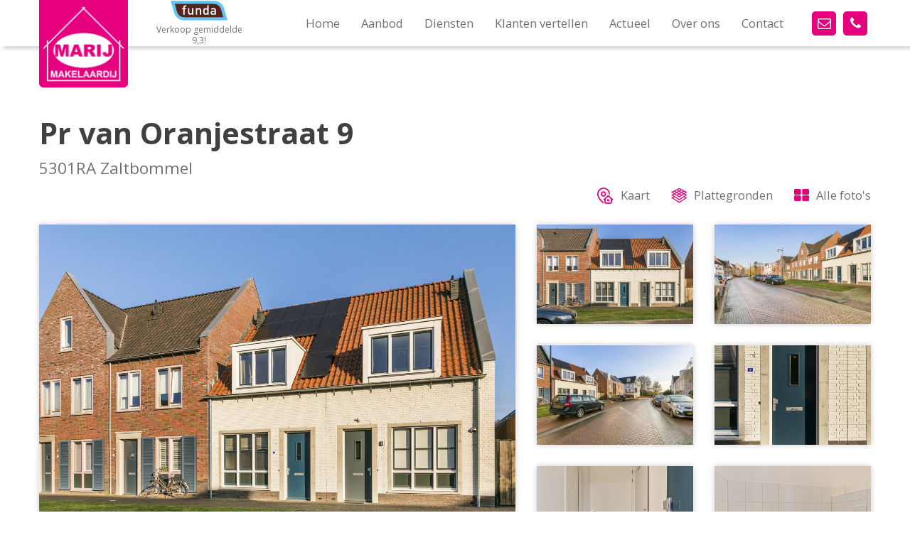

--- FILE ---
content_type: text/html; charset=UTF-8
request_url: https://www.marijmakelaardij.nl/aanbod/zaltbommel/pr-van-oranjestraat-9
body_size: 8462
content:
<!DOCTYPE html><html lang="nl-NL">	<head>		<title></title>		<meta charset="utf-8">		<meta name="viewport" content="width=device-width, initial-scale=1, shrink-to-fit=no">		<meta name="robots" content="index, follow" />		<meta property="og:title" content="" />		<style>form .row{margin:0}form .row .form-group{padding-left:15px;padding-right:15px}form .row .form-group.is-invalid input,form .row .form-group.is-invalid textarea,form .row .form-group.is-invalid .custom-radio label:before{border-color:red !important}form .row .form-group.is-invalid .invalid-feedback{color:red;font-weight:300;font-size:0.86em;display:block;margin-bottom:15px;padding:3px 20px}form .row .form-group .invalid-feedback{display:none}form .row .form-group[data-type="html"] h2{line-height:1.1}form .row .col-form-label{width:100%;display:block;font-weigth:400}form .row input,form .row textarea{width:100%;color:#707070;padding:10px 15px;border:1px solid #b4b4b4;border-radius:6px;background:transparent;font-size:1.25em;line-height:1.36;margin-bottom:15px;background:#ffffff}form .row input::placeholder,form .row textarea::placeholder{color:#707070;font-size:1.25em;line-height:1.36}form .row textarea{height:180px}form .row button.btn-primary{background:#e6007e;color:#ffffff;border-radius:5px;font-size:1.25em;border:transparent;padding:10px 30px;font-weight:bold}form .row .custom-checkbox{display:flex;flex-wrap:nowrap;margin-bottom:20px}form .row .custom-checkbox input{max-width:20px;height:20px;margin-right:10px;margin-bottom:0;-webkit-appearance:none;background-color:#ffffff;border:1px solid #b4b4b4;padding:8px;border-radius:0px;display:inline-block;position:relative;background:#ffffff}form .row .custom-checkbox input:checked{background-color:#ffffff;border:1px solid #b4b4b4;color:#99a1a7}form .row .custom-checkbox input:checked:after{content:'\f00c';position:absolute;left:0;top:0;height:19px;width:19px;font-family:'icomoon';font-size:16px;line-height:1;text-align:center}form .row .custom-select{width:100%;color:#707070;padding:10px 15px;border:1px solid #b4b4b4;border-radius:5px;font-size:1em;line-height:1.36;margin-bottom:15px;background:#ffffff}form .row .custom-radio{display:inline-block;margin-right:25px;margin-bottom:15px}form .row .custom-radio [type="radio"]:checked,form .row .custom-radio [type="radio"]:not(:checked){position:absolute;left:-9999px}form .row .custom-radio [type="radio"]:checked+label,form .row .custom-radio [type="radio"]:not(:checked)+label{position:relative;padding-left:30px;cursor:pointer;line-height:19px;display:inline-block;color:#707070}form .row .custom-radio [type="radio"]:checked+label:before,form .row .custom-radio [type="radio"]:not(:checked)+label:before{content:'';position:absolute;left:0;right:auto;top:50%;transform:translateY(-50%);width:19px;height:19px;border:1px solid #b4b4b4;border-radius:100%;background:#fff}form .row .custom-radio [type="radio"]:checked+label:after,form .row .custom-radio [type="radio"]:not(:checked)+label:after{content:'';width:7px;height:7px;background:#b4b4b4;position:absolute;left:6px;top:50%;transform:scale(1) translateY(-50%) !important;border-radius:100%;-webkit-transition:all 0.2s ease;transition:all 0.2s ease}form .row .custom-radio [type="radio"]:not(:checked)+label:after{opacity:0;-webkit-transform:scale(0);transform:scale(0)}form .row .custom-radio [type="radio"]:checked+label:after{opacity:1;-webkit-transform:scale(1);transform:scale(1)}</style>		<link rel="stylesheet" href="/files/2020005/dist/86e72f48efc877543df6bea43570529a.css?" media="all">		<link rel="stylesheet" href="/files/2020005/dist/template-2-live.css?1710927761&" media="all">		<script type="text/javascript" src="/assets/dist/c60fdf44019c/core.js?environment=frontend&hash=kCNgG1nAp12qeHFBpb6MiixqJkL9uB"  framework host="[base64]" domain="eyJkb21haW4iOiJ3d3cubWFyaWptYWtlbGFhcmRpai5ubCIsImlkX3N5c3RlbSI6MjAyMDAwNSwiaWRfd2Vic2l0ZSI6MSwiZGVmYXVsdF9jb3VudHJ5IjoiMSIsImRlZmF1bHQiOjF9"></script>		<script type="text/javascript" src="/assets/dist/c60fdf44019c/libraries-frontend.js?" ></script>		<script type="text/javascript" src="/assets/dist/c60fdf44019c/libraries-packages.js?" ></script>		<script type="text/javascript" src="/files/2020005/dist/725811cecd2e5bb92bd85b9db2b23c99.js?" ></script>		<script defer src="https://www.googletagmanager.com/gtag/js?id=UA-118035653-1"></script>		<script>		window.dataLayer = window.dataLayer || [];		function gtag(){dataLayer.push(arguments);}		gtag('js', new Date());		gtag('config', 'UA-118035653-1');		</script> 		<script>		(function(w,d,s,l,i){w[l]=w[l]||[];w[l].push({'gtm.start':		new Date().getTime(),event:'gtm.js'});var f=d.getElementsByTagName(s)[0],		j=d.createElement(s),dl=l!='dataLayer'?'&l='+l:'';j.async=true;j.defer=true;j.src=		'https://www.googletagmanager.com/gtm.js?id='+i+dl;f.parentNode.insertBefore(j,f);		})(window,document,'script','dataLayer','GTM-WZ38CTJP');		</script> <link rel="icon" type="image/png" href="/files/2020005/dist/favicon-1-16x16.png" sizes="16x16"> <link rel="icon" type="image/png" href="/files/2020005/dist/favicon-1-32x32.png" sizes="32x32"> <link rel="icon" type="image/png" href="/files/2020005/dist/favicon-1-96x96.png" sizes="96x96"> <link rel="canonical" href="https://www.marijmakelaardij.nl/aanbod/zaltbommel/pr-van-oranjestraat-9">	</head>	<body class="page-body" data-id-website="1"><section id="block1" data-block-type="container" data-block-id="1"  class="block-container header " >    <section id="block2" data-block-type="container" data-block-id="2"  class="block-container header_inside " >    <div id="block7" data-block-type="image" data-block-id="7"  class="block-image col col-12 col-sm-12 col-md-12 col-lg-12 col-xl-2 " >    <a href="/" ><picture>            <source media="(max-width: 575px)" data-srcset="/files/2020005/src/xs/6eea591063a20d36db59542856d206d9.png">            <source media="(max-width: 992px)" data-srcset="/files/2020005/src/md/6eea591063a20d36db59542856d206d9.png">      <img data-src="/files/2020005/src/xl/6eea591063a20d36db59542856d206d9.png" data-srcset="/files/2020005/src/xl/6eea591063a20d36db59542856d206d9.png"></picture>   </a></div><div id="block8" data-block-type="image" data-block-id="8"  class="block-image col col-12 col-sm-12 col-md-12 col-lg-12 col-xl-2 " >    <a href="/klanten-vertellen" ><picture>            <source  data-srcset="/files/2020005/raw/97444ef6b89cf805646f943cbb3e0905.svg">      <img data-src="/files/2020005/raw/97444ef6b89cf805646f943cbb3e0905.svg" data-srcset="/files/2020005/raw/97444ef6b89cf805646f943cbb3e0905.svg" alt="Verkoop gemiddelde 9,3!"></picture>   </a><p>Verkoop gemiddelde 9,3!</p></div><section id="block9" data-block-type="group" data-block-id="9"  class="block-group col col-12 col-sm-12 col-md-12 col-lg-12 col-xl-7 " >    <div id="block10" data-block-type="menu" data-block-id="10"  class="block-menu col col-12 col-sm-12 col-md-12 col-lg-12 col-xl-12 " >    <ul>        <li class="">            <a class=""  href="/home">Home</a>        </li>        <li class=" has-items">            <a class=""  href="/aanbod">Aanbod</a>                <ul>                        <li class="">                            <a class=""  href="/aanbod">Te koop</a>                        </li>                        <li class="">                            <a class=""  href="/aanbod/verkocht">Verkocht</a>                        </li>                </ul>        </li>        <li class=" has-items">            <a class=""  href="/verkoop">Diensten</a>                <ul>                        <li class="">                            <a class=""  href="/verkoop">Verkoop</a>                        </li>                        <li class="">                            <a class=""  href="/aankoop">Aankoop</a>                        </li>                        <li class="">                            <a class=""  href="/starters">Starters</a>                        </li>                        <li class="">                            <a class=""  href="/senioren">Senioren</a>                        </li>                        <li class="">                            <a class=""  href="/taxatie">Taxatie</a>                        </li>                        <li class="">                            <a class=""  href="/woningen-gezocht">Woningen gezocht</a>                        </li>                        <li class="">                            <a class=""  href="/diverse-diensten">Diverse diensten</a>                        </li>                </ul>        </li>        <li class="">            <a class=""  href="/klanten-vertellen">Klanten vertellen</a>        </li>        <li class="">            <a class=""  href="/actueel">Actueel</a>        </li>        <li class="">            <a class=""  href="/over-marij">Over ons</a>        </li>        <li class="">            <a class=""  href="/contact">Contact</a>        </li></ul></div><div id="block116" data-block-type="image" data-block-id="116"  class="block-image col col-12 col-sm-12 col-md-12 col-lg-12 col-xl-12 " >    <a href="/klanten-vertellen" ><picture>            <source  data-srcset="/files/2020005/raw/97444ef6b89cf805646f943cbb3e0905.svg">      <img data-src="/files/2020005/raw/97444ef6b89cf805646f943cbb3e0905.svg" data-srcset="/files/2020005/raw/97444ef6b89cf805646f943cbb3e0905.svg" alt="Verkoop gemiddelde 9,3!"></picture>   </a><p>Verkoop gemiddelde 9,3!</p></div></section><div id="block11" data-block-type="html" data-block-id="11"  class="block-html col col-12 col-sm-12 col-md-12 col-lg-12 col-xl-1 " >    <a href="mailto:info@marijmakelaardij.nl" class="btn btn-icon">	<i class="icon-mail"></i></a><a href="tel:0418517277" class="btn btn-icon">	<i class="icon-phone"></i></a><div id="nav-icon3" class="" onclick="global.toggleMenu('block9');">   <span></span>   <span></span>   <span></span>   <span></span></div></div></section></section><section id="block4" data-block-type="container" data-block-id="4"  class="block-container content " >    <div id="block32" data-block-type="html" data-block-id="32"  class="block-html col col-12 col-sm-12 col-md-12 col-lg-12 col-xl-12 " >    <h1>Pr van Oranjestraat  9 </h1><h2>5301RA Zaltbommel </h2><div class="actions-row">		<div class="actions">		<a href="javascript:void(0);" onclick="openMedia('.page-body > .maps');"><i class="icon-address"></i> Kaart</a>		<a href="javascript:void(0);" onclick="openMedia('.floor_plans', 1)"><i class="icon-layers"></i> Plattegronden</a>		<a href="javascript:void(0);" onclick="openMedia('.mediaviewer', 1)"><i class="icon-th-large"></i> Alle foto's</a>	</div></div></div><div id="block33" data-block-type="html" data-block-id="33"  class="block-html col col-12 col-sm-12 col-md-12 col-lg-12 col-xl-12 " >    <div class="media">	<div class="media-thumb col-12 col-lg-7">		<div class="media-item col-12">			<div onclick="openMedia('.mediaviewer', 1)">				<picture>            <source media="(max-width: 575px)" data-srcset="/files/2020005/src/xs/0ec9fe9618f2919d852421b7c7bff905.jpg">            <source media="(max-width: 992px)" data-srcset="/files/2020005/src/md/0ec9fe9618f2919d852421b7c7bff905.jpg">      <img data-src="/files/2020005/src/xl/0ec9fe9618f2919d852421b7c7bff905.jpg" data-srcset="/files/2020005/src/xl/0ec9fe9618f2919d852421b7c7bff905.jpg"></picture>							</div>		</div>	</div>	<div class="media-group col-12 col-lg-5">																									<div class="media-item col-6 col-md-4 col-lg-6">					<div onclick="openMedia('.mediaviewer', 2)">						<picture>            <source media="(max-width: 575px)" data-srcset="/files/2020005/src/xs/e64c622d2fd3d917304939b057c17e92.jpg">            <source media="(max-width: 992px)" data-srcset="/files/2020005/src/md/e64c622d2fd3d917304939b057c17e92.jpg">      <img data-src="/files/2020005/src/xl/e64c622d2fd3d917304939b057c17e92.jpg" data-srcset="/files/2020005/src/xl/e64c622d2fd3d917304939b057c17e92.jpg"></picture>					</div>				</div>																				<div class="media-item col-6 col-md-4 col-lg-6">					<div onclick="openMedia('.mediaviewer', 3)">						<picture>            <source media="(max-width: 575px)" data-srcset="/files/2020005/src/xs/2014306a8e04d5960dfe7b17a6574e3b.jpg">            <source media="(max-width: 992px)" data-srcset="/files/2020005/src/md/2014306a8e04d5960dfe7b17a6574e3b.jpg">      <img data-src="/files/2020005/src/xl/2014306a8e04d5960dfe7b17a6574e3b.jpg" data-srcset="/files/2020005/src/xl/2014306a8e04d5960dfe7b17a6574e3b.jpg"></picture>					</div>				</div>																				<div class="media-item col-6 col-md-4 col-lg-6">					<div onclick="openMedia('.mediaviewer', 4)">						<picture>            <source media="(max-width: 575px)" data-srcset="/files/2020005/src/xs/aa678b53b211d5d7b9022ebc8fa7f89c.jpg">            <source media="(max-width: 992px)" data-srcset="/files/2020005/src/md/aa678b53b211d5d7b9022ebc8fa7f89c.jpg">      <img data-src="/files/2020005/src/xl/aa678b53b211d5d7b9022ebc8fa7f89c.jpg" data-srcset="/files/2020005/src/xl/aa678b53b211d5d7b9022ebc8fa7f89c.jpg"></picture>					</div>				</div>																				<div class="media-item col-6 col-md-4 col-lg-6">					<div onclick="openMedia('.mediaviewer', 5)">						<picture>            <source media="(max-width: 575px)" data-srcset="/files/2020005/src/xs/0daa7e216732e14739d60ab58d335880.jpg">            <source media="(max-width: 992px)" data-srcset="/files/2020005/src/md/0daa7e216732e14739d60ab58d335880.jpg">      <img data-src="/files/2020005/src/xl/0daa7e216732e14739d60ab58d335880.jpg" data-srcset="/files/2020005/src/xl/0daa7e216732e14739d60ab58d335880.jpg"></picture>					</div>				</div>																				<div class="media-item col-6 col-md-4 col-lg-6">					<div onclick="openMedia('.mediaviewer', 6)">						<picture>            <source media="(max-width: 575px)" data-srcset="/files/2020005/src/xs/f62f67a654297272d90ce1bac00de642.jpg">            <source media="(max-width: 992px)" data-srcset="/files/2020005/src/md/f62f67a654297272d90ce1bac00de642.jpg">      <img data-src="/files/2020005/src/xl/f62f67a654297272d90ce1bac00de642.jpg" data-srcset="/files/2020005/src/xl/f62f67a654297272d90ce1bac00de642.jpg"></picture>					</div>				</div>																				<div class="media-item col-6 col-md-4 col-lg-6">					<div onclick="openMedia('.mediaviewer', 7)">						<picture>            <source media="(max-width: 575px)" data-srcset="/files/2020005/src/xs/f46cffc0a081cd5fc8f88fa7270e5250.jpg">            <source media="(max-width: 992px)" data-srcset="/files/2020005/src/md/f46cffc0a081cd5fc8f88fa7270e5250.jpg">      <img data-src="/files/2020005/src/xl/f46cffc0a081cd5fc8f88fa7270e5250.jpg" data-srcset="/files/2020005/src/xl/f46cffc0a081cd5fc8f88fa7270e5250.jpg"></picture>					</div>				</div>																																																																																																																																																																																																																																																																						</div></div></div><section id="block38" data-block-type="group" data-block-id="38"  class="block-group col col-12 col-sm-12 col-md-12 col-lg-12 col-xl-12 " >    <div id="block36" data-block-type="html" data-block-id="36"  class="block-html col col-12 col-sm-12 col-md-12 col-lg-8 col-xl-8 " >    <div class="main-spefications">		<div class="specification col-6 col-sm-6 col-lg-3">		<i class="icon-crane"></i>		<p><strong>Bouwjaar</strong><br/>2015</p>	</div>			<div class="specification col-6 col-sm-6 col-lg-3">		<i class="icon-layers"></i>		<p><strong>Perceel</strong><br/>85 m²</p>	</div>			<div class="specification col-6 col-sm-6 col-lg-3">		<i class="icon-area"></i>		<p><strong>Wonen</strong><br/>97 m²</p>	</div>			<div class="specification col-6 col-sm-6 col-lg-3">		<i class="icon-house"></i>		<p><strong>Inhoud</strong><br/>350 m³</p>	</div>	</div></div></section><section id="block34" data-block-type="group" data-block-id="34"  class="block-group col col-12 col-sm-12 col-md-12 col-lg-8 col-xl-8 " >    <div id="block41" data-block-type="html" data-block-id="41"  class="block-html col col-12 col-sm-12 col-md-12 col-lg-12 col-xl-12 " >    <div class="description">	<h2>Omschrijving</h2>	<p><strong>Aan een rustige straat &nbsp;in de populaire wijk de Binnenvergt, vlakbij het centrum van Zaltbommel en het station, ligt deze karakteristieke tussenwoning met &nbsp;een moderne keuken, lichte badkamer, energie label A en zonnepanelen. De Binnenvergt is een jonge wijk met diverse soorten woningen in oud Hollandse stijl. De woning ligt tevens bij het stadspark, Leoniusplantsoen en scholen. &nbsp;</strong></p><p><strong>&nbsp;</strong></p><p><strong>Indeling begane grond:</strong></p><p><strong>&nbsp;</strong>De entree van de woning is aan de voorzijde naast het grote keukenraam met roedeverdeling. Voor en achter de woning is voldoende parkeergelegenheid.<br />Vanuit de hal met fraaie tegelvloer met vloerverwarming, garderobe, meterkast en modern toilet (hangend) met fonteintje is de woonkamer bereikbaar. De ruime woonkamer met een mooie grijze tegelvloer met vloerverwarming heeft aan de achterzijde een tuindeur en kamerhoge ramen waardoor fraai zicht op de tuin. Aan de voorzijde ligt de open keuken.<br />Deze moderne keuken met groot raam met roede verdeling &nbsp;is voorzien van een aanrechtblad in L &ndash; vorm met spoelbak en diverse keukenkasten en inbouw-apparatuur zoals een&nbsp; 4 pits gaskookplaat, afzuigkap, vaatwasmachine en losse koelkast.</p><p><strong>&nbsp;</strong><strong>Indeling 1<sup>e</sup> verdieping:</strong></p><p><strong>&nbsp;</strong>Via de open trap in de woonkamer is de 1<sup>e</sup> verdieping bereikbaar met laminaatvloer en tevens vloerverwarming.Hier liggen aan de overloop&nbsp; 2 royale slaapkamers en de badkamer. Aan de voorzijde ligt een slaapkamer met dakkapel waardoor extra ruimte is gecre&euml;erd.<br />De slaapkamer aan de achterzijde ligt naast de badkamer en is&nbsp; ook voorzien van een laminaatvloer met vloerverwarming en verder met 2 grote dakramen met zonwering.&nbsp;<br />De volledig betegelde badkamer is ingericht met een wastafel, &nbsp;inloopdouche en 2<sup>e </sup>&nbsp;(hangend) toilet.</p><p><strong>Indeling 2<sup>e</sup> verdieping:</strong></p><p><strong>&nbsp;</strong>Via een vaste trap is de zolderverdieping bereikbaar met de Intergas CV HR ketel, mechanische ventilatie unit en de omvormer van de zonnepanelen. Deze &nbsp;open zolder met dakraam is eenvoudig te veranderen in een 3<sup>e</sup> slaapkamer.</p><p>Achter de woning ligt een onderhoudsvriendelijke tuin met sierbestrating, diverse borders en een achterom. Achterin de tuin staat een houten berging voor bijvoorbeeld tuingereedschap en fietsen. De tuinpoort komt uit op een kleine parkeerplaats met diverse parkeermogelijkheden.&nbsp;De ligging van de woning is gunstig, rustig maar toch diverse voorzieningen dichtbij. Aan het einde van de straat ligt het stadspark met singel en de binnenstad. Om de hoek ligt het Leoniusplantsoen, startpunt voor 2 wandelroutes. Volg de gekleurde tegels in de trottoirs voor een mooie route door de Binnenvergt.<br />Kortom een fijne gezinswoning en zeer gunstig gelegen. Komt u kijken? &nbsp;&nbsp;&nbsp;&nbsp;&nbsp;&nbsp;&nbsp;</p><p>&nbsp;</p>	<a class="open-description" href="javascript:void(0);" onclick="global.activate('#block41 .description');">Toon volledige omschrijving<i class="icon-down"></i></a></div></div></section><section id="block35" data-block-type="group" data-block-id="35"  class="block-group col col-12 col-sm-12 col-md-12 col-lg-4 col-xl-4 " >    <div id="block37" data-block-type="html" data-block-id="37"  class="block-html col col-12 col-sm-12 col-md-12 col-lg-12 col-xl-12 " >    <h2>Kenmerken</h2>	<div class="col-6">Soort object</div>	<div class="col-6">Eengezinswoning</div>	<div class="col-6">Status</div>	<div class="col-6">Verkocht</div>	<div class="col-6">Woonlagen</div>	<div class="col-6">3</div>	<div class="col-6">Aantal slaapkamers</div>	<div class="col-6">2 evt 3</div>	<div class="col-6">Inhoud</div>	<div class="col-6">350 m³</div>	<div class="col-6">Tuin</div>	<div class="col-6">Ja</div>	<div class="col-6">Kindvriendelijke buurt</div>	<div class="col-6">Ja</div>	<div class="col-6"></div>	<div class="col-6">Ja</div></div><div id="block42" data-block-type="form" data-block-id="42"  class="block-form col col-12 col-sm-12 col-md-12 col-lg-12 col-xl-12 " >    <form id="dRbZGcIx33t4" class="form-default ff " method="post" lang="nl" currency="EUR" action="#" enctype="multipart/form-data" data-validate-change novalidate>        <div class="form-step " id="V8ulmTNjFxhV"  data-form-step="1">            <div class="row" >                    <div class="form-group col"  data-type="html" element-type="html" element-id="15">    <h2>Reageer op deze woning</h2></div>            </div>            <div class="row" >                    <div class="form-group col"  data-type="select" element-type="select" element-id="1">    <input type="hidden" value="0" name="Aanhef">    <div class="input-group input-group-radios">        <div class="custom-control custom-radio custom-radio custom-control-inline">            <input type="radio" class="custom-control-input" value="Dhr" name="Aanhef" id="WDsUH1ng8pDk_Dhr" required  data-type="static">            <label for="WDsUH1ng8pDk_Dhr" class="custom-control-label">Dhr</label>        </div>        <div class="custom-control custom-radio custom-radio custom-control-inline">            <input type="radio" class="custom-control-input" value="Mvr" name="Aanhef" id="WDsUH1ng8pDk_Mvr" required  data-type="static">            <label for="WDsUH1ng8pDk_Mvr" class="custom-control-label">Mvr</label>        </div>    </div></div>            </div>            <div class="row" >                    <div class="form-group col"  data-type="text" element-type="text" element-id="2">    <label for="8R3JXuNWF2v2" class="col-form-label">Volledige naam*</label>    <div class="input-group">        <input type="text" class="form-control" id="8R3JXuNWF2v2" name="Naam" value="" required>    </div></div>            </div>            <div class="row" >                    <div class="form-group col"  data-type="text" element-type="text" element-id="3">    <label for="NRR459ByqJPW" class="col-form-label">Woonplaats*</label>    <div class="input-group">        <input type="text" class="form-control" id="NRR459ByqJPW" name="Woonplaats" value="" required>    </div></div>            </div>            <div class="row" >                    <div class="form-group col"  data-type="email" element-type="email" element-id="5">    <label for="9RPgBKbzlvyD" class="col-form-label">E-mailadres*</label>    <div class="input-group">        <input type="email" class="form-control" id="9RPgBKbzlvyD" name="emailaddress" required pattern="[^@\s]+@[^@\s]+\.[^@\s]+">    </div></div>            </div>            <div class="row" >                    <div class="form-group col"  data-type="tel" element-type="tel" element-id="6">    <label for="aAc29JdV1nTQ" class="col-form-label">Telefoon*</label>    <div class="input-group">        <input type="tel" class="form-control" id="aAc29JdV1nTQ" name="Telefoon" required pattern="^(\W?[0-9]{7,13})$" onkeyup="this.value = this.value.split(' ').join('');this.value = this.value.split('-').join('')">    </div></div>            </div>            <div class="row" >                    <div class="form-group col"  data-type="textarea" element-type="textarea" element-id="7">    <label for="XZGTnI6xBqNK" class="col-form-label">Vraag / Opmerking</label>    <div class="input-group">            <textarea class="form-control" id="XZGTnI6xBqNK" name="Opmerking" required></textarea>    </div></div>            </div>            <div class="row" >                    <div class="form-group col"  data-type="select" element-type="select" element-id="8">    <input type="hidden" value="0" name="Privacy">    <div class="input-group input-group-checkboxes">            <div class="custom-control custom-checkbox custom-control-inline">                <input type="checkbox" class="custom-control-input" value="Agree" name="Privacy[]" id="lmtBMMu8icQY_Agree" required  data-type="static">                <label for="lmtBMMu8icQY_Agree" class="custom-control-label">Ik ga akkoord met de <a href="/files/2020005/raw/4fc64143b3c61293fbe483ae9653ce71.pdf" target="_blank">privacyverklaring</a>*</label>            </div>    </div></div>            </div>            <div class="row" >                    <div class="form-group col"  data-type="html" element-type="html" element-id="54">    <small class="mb-offset">* Verplicht veld</small></div>            </div>            <div class="row" >                    <div class="form-group col"  data-type="button" element-type="button" element-id="16">    <button type="submit" name="field_16" class="btn btn-primary">Versturen</button></div>            </div>                    <input type="hidden" class="" id="6CcJHNGWvq6I" name="Woning" value="Pr van Oranjestraat  9, 5301RA Zaltbommel "  />                    <input type="hidden" class="" id="i2BuhdzyAADb" name="_validation"  />                    <input type="hidden" class="" id="9STz1cHRjJvc" name="id_form" value="1"  />        </div></form></div></section></section><section id="block5" data-block-type="container" data-block-id="5"  class="block-container footer " >    <section id="block6" data-block-type="container" data-block-id="6"  class="block-container footer_inside " >    <div id="block23" data-block-type="image" data-block-id="23"  class="block-image col col-12 col-sm-6 col-md-6 col-lg-3 col-xl-3 " >    <a href="https://www.funda.nl/makelaars/zaltbommel/60284-wwwmarijmakelaardijnl/woningaanbod/koop/heel-nederland/"  target="_blank"><picture>            <source  data-srcset="/files/2020005/raw/97444ef6b89cf805646f943cbb3e0905.svg">      <img data-src="/files/2020005/raw/97444ef6b89cf805646f943cbb3e0905.svg" data-srcset="/files/2020005/raw/97444ef6b89cf805646f943cbb3e0905.svg"></picture>   </a><a href="http://www.vastgoedpro.nl/"  target="_blank"><picture>            <source media="(max-width: 575px)" data-srcset="/files/2020005/src/xs/2ef296de9af8863f61a0d1200e38a8c7.png">            <source media="(max-width: 992px)" data-srcset="/files/2020005/src/md/2ef296de9af8863f61a0d1200e38a8c7.png">      <img data-src="/files/2020005/src/xl/2ef296de9af8863f61a0d1200e38a8c7.png" data-srcset="/files/2020005/src/xl/2ef296de9af8863f61a0d1200e38a8c7.png"></picture>   </a><a href="https://www.seniorkeurmakelaar.nl/index.html"  target="_blank"><picture>            <source media="(max-width: 575px)" data-srcset="/files/2020005/src/xs/708c8a44c3f34c0122505fc274af98ca.jpg">            <source media="(max-width: 992px)" data-srcset="/files/2020005/src/md/708c8a44c3f34c0122505fc274af98ca.jpg">      <img data-src="/files/2020005/src/xl/708c8a44c3f34c0122505fc274af98ca.jpg" data-srcset="/files/2020005/src/xl/708c8a44c3f34c0122505fc274af98ca.jpg"></picture>   </a></div><div id="block24" data-block-type="menu" data-block-id="24"  class="block-menu col col-12 col-sm-6 col-md-6 col-lg-6 col-xl-6 " >    <ul>        <li class="">            <a class=""  href="/verkoop">Verkoop</a>        </li>        <li class="">            <a class=""  href="/aankoop">Aankoop</a>        </li>        <li class="">            <a class=""  href="/starters">Starters</a>        </li>        <li class="">            <a class=""  href="/senioren">Senioren</a>        </li>        <li class="">            <a class=""  href="/taxatie">Taxatie</a>        </li>        <li class="">            <a class=""  href="/woningen-gezocht">Woningen gezocht</a>        </li>        <li class="">            <a class=""  href="/diverse-diensten">Diverse diensten</a>        </li></ul></div><div id="block25" data-block-type="html" data-block-id="25"  class="block-html col col-12 col-sm-6 col-md-6 col-lg-3 col-xl-3 " >    <div class="socials">	<a href="https://www.instagram.com/marijmakelaar/" target="_blank"><i class="icon-instagram"></i> Instagram</a>	<a href="https://www.facebook.com/MARIJMAKELAARDIJ" target="_blank"><i class="icon-facebook"></i> Facebook</a>	<a href="https://twitter.com/MarijMakelaar" target="_blank"><i class="icon-twitter"></i> Twitter</a></div></div></section><section id="block28" data-block-type="group" data-block-id="28"  class="block-group col col-12 col-sm-12 col-md-12 col-lg-12 col-xl-12 footer_below " >    <div id="block29" data-block-type="html" data-block-id="29"  class="block-html col col-12 col-sm-12 col-md-12 col-lg-4 col-xl-4 " >    © 2025 Marij Makelaardij</div><div id="block30" data-block-type="html" data-block-id="30"  class="block-html col col-12 col-sm-12 col-md-12 col-lg-4 col-xl-4 " >    <a href="https://www.marble-it.nl" target="_blank">Powered by Marble IT</a></div><div id="block31" data-block-type="menu" data-block-id="31"  class="block-menu col col-12 col-sm-12 col-md-12 col-lg-4 col-xl-4 " >    <ul>        <li class="">            <a class=""  target="blank" href="/files/2020005/raw/4fc64143b3c61293fbe483ae9653ce71.pdf">Privacy policy</a>        </li></ul></div></section></section><section id="block43" data-block-type="container" data-block-id="43"  class="block-container mediaviewer " >    <div id="block45" data-block-type="html" data-block-id="45"  class="block-html col col-12 col-sm-12 col-md-12 col-lg-12 col-xl-12 " >    <div class="mediaviewer-container">	<div class="mv-header">		<i class="icon-close" onclick="closeMedia('.mediaviewer');"></i>	</div>	<div class="mv-content">		<div class="arrow arrow-prev"><i class="icon-chevron-left"></i></div>		<div class="media-slider">						<div class="product_media_item"><picture>            <source media="(max-width: 575px)" data-srcset="/files/2020005/src/xs/0ec9fe9618f2919d852421b7c7bff905.jpg">            <source media="(max-width: 992px)" data-srcset="/files/2020005/src/md/0ec9fe9618f2919d852421b7c7bff905.jpg">      <img data-src="/files/2020005/src/xl/0ec9fe9618f2919d852421b7c7bff905.jpg" data-srcset="/files/2020005/src/xl/0ec9fe9618f2919d852421b7c7bff905.jpg"></picture></div>						<div class="product_media_item"><picture>            <source media="(max-width: 575px)" data-srcset="/files/2020005/src/xs/e64c622d2fd3d917304939b057c17e92.jpg">            <source media="(max-width: 992px)" data-srcset="/files/2020005/src/md/e64c622d2fd3d917304939b057c17e92.jpg">      <img data-src="/files/2020005/src/xl/e64c622d2fd3d917304939b057c17e92.jpg" data-srcset="/files/2020005/src/xl/e64c622d2fd3d917304939b057c17e92.jpg"></picture></div>						<div class="product_media_item"><picture>            <source media="(max-width: 575px)" data-srcset="/files/2020005/src/xs/2014306a8e04d5960dfe7b17a6574e3b.jpg">            <source media="(max-width: 992px)" data-srcset="/files/2020005/src/md/2014306a8e04d5960dfe7b17a6574e3b.jpg">      <img data-src="/files/2020005/src/xl/2014306a8e04d5960dfe7b17a6574e3b.jpg" data-srcset="/files/2020005/src/xl/2014306a8e04d5960dfe7b17a6574e3b.jpg"></picture></div>						<div class="product_media_item"><picture>            <source media="(max-width: 575px)" data-srcset="/files/2020005/src/xs/aa678b53b211d5d7b9022ebc8fa7f89c.jpg">            <source media="(max-width: 992px)" data-srcset="/files/2020005/src/md/aa678b53b211d5d7b9022ebc8fa7f89c.jpg">      <img data-src="/files/2020005/src/xl/aa678b53b211d5d7b9022ebc8fa7f89c.jpg" data-srcset="/files/2020005/src/xl/aa678b53b211d5d7b9022ebc8fa7f89c.jpg"></picture></div>						<div class="product_media_item"><picture>            <source media="(max-width: 575px)" data-srcset="/files/2020005/src/xs/0daa7e216732e14739d60ab58d335880.jpg">            <source media="(max-width: 992px)" data-srcset="/files/2020005/src/md/0daa7e216732e14739d60ab58d335880.jpg">      <img data-src="/files/2020005/src/xl/0daa7e216732e14739d60ab58d335880.jpg" data-srcset="/files/2020005/src/xl/0daa7e216732e14739d60ab58d335880.jpg"></picture></div>						<div class="product_media_item"><picture>            <source media="(max-width: 575px)" data-srcset="/files/2020005/src/xs/f62f67a654297272d90ce1bac00de642.jpg">            <source media="(max-width: 992px)" data-srcset="/files/2020005/src/md/f62f67a654297272d90ce1bac00de642.jpg">      <img data-src="/files/2020005/src/xl/f62f67a654297272d90ce1bac00de642.jpg" data-srcset="/files/2020005/src/xl/f62f67a654297272d90ce1bac00de642.jpg"></picture></div>						<div class="product_media_item"><picture>            <source media="(max-width: 575px)" data-srcset="/files/2020005/src/xs/f46cffc0a081cd5fc8f88fa7270e5250.jpg">            <source media="(max-width: 992px)" data-srcset="/files/2020005/src/md/f46cffc0a081cd5fc8f88fa7270e5250.jpg">      <img data-src="/files/2020005/src/xl/f46cffc0a081cd5fc8f88fa7270e5250.jpg" data-srcset="/files/2020005/src/xl/f46cffc0a081cd5fc8f88fa7270e5250.jpg"></picture></div>						<div class="product_media_item"><picture>            <source media="(max-width: 575px)" data-srcset="/files/2020005/src/xs/ff47647b45eba00419fb0c0b6cd76f11.jpg">            <source media="(max-width: 992px)" data-srcset="/files/2020005/src/md/ff47647b45eba00419fb0c0b6cd76f11.jpg">      <img data-src="/files/2020005/src/xl/ff47647b45eba00419fb0c0b6cd76f11.jpg" data-srcset="/files/2020005/src/xl/ff47647b45eba00419fb0c0b6cd76f11.jpg"></picture></div>						<div class="product_media_item"><picture>            <source media="(max-width: 575px)" data-srcset="/files/2020005/src/xs/c4ce095ddf5a92bbc33e522ccdfe4873.jpg">            <source media="(max-width: 992px)" data-srcset="/files/2020005/src/md/c4ce095ddf5a92bbc33e522ccdfe4873.jpg">      <img data-src="/files/2020005/src/xl/c4ce095ddf5a92bbc33e522ccdfe4873.jpg" data-srcset="/files/2020005/src/xl/c4ce095ddf5a92bbc33e522ccdfe4873.jpg"></picture></div>						<div class="product_media_item"><picture>            <source media="(max-width: 575px)" data-srcset="/files/2020005/src/xs/d25658585c1531b0c3b4449a02d2c6eb.jpg">            <source media="(max-width: 992px)" data-srcset="/files/2020005/src/md/d25658585c1531b0c3b4449a02d2c6eb.jpg">      <img data-src="/files/2020005/src/xl/d25658585c1531b0c3b4449a02d2c6eb.jpg" data-srcset="/files/2020005/src/xl/d25658585c1531b0c3b4449a02d2c6eb.jpg"></picture></div>						<div class="product_media_item"><picture>            <source media="(max-width: 575px)" data-srcset="/files/2020005/src/xs/6892e20988a4cc44f90dc9c2d2586e34.jpg">            <source media="(max-width: 992px)" data-srcset="/files/2020005/src/md/6892e20988a4cc44f90dc9c2d2586e34.jpg">      <img data-src="/files/2020005/src/xl/6892e20988a4cc44f90dc9c2d2586e34.jpg" data-srcset="/files/2020005/src/xl/6892e20988a4cc44f90dc9c2d2586e34.jpg"></picture></div>						<div class="product_media_item"><picture>            <source media="(max-width: 575px)" data-srcset="/files/2020005/src/xs/403c6238f532bd5df0d472d57be6fa06.jpg">            <source media="(max-width: 992px)" data-srcset="/files/2020005/src/md/403c6238f532bd5df0d472d57be6fa06.jpg">      <img data-src="/files/2020005/src/xl/403c6238f532bd5df0d472d57be6fa06.jpg" data-srcset="/files/2020005/src/xl/403c6238f532bd5df0d472d57be6fa06.jpg"></picture></div>						<div class="product_media_item"><picture>            <source media="(max-width: 575px)" data-srcset="/files/2020005/src/xs/bf39791e6d6e5a685edaac96f0151258.jpg">            <source media="(max-width: 992px)" data-srcset="/files/2020005/src/md/bf39791e6d6e5a685edaac96f0151258.jpg">      <img data-src="/files/2020005/src/xl/bf39791e6d6e5a685edaac96f0151258.jpg" data-srcset="/files/2020005/src/xl/bf39791e6d6e5a685edaac96f0151258.jpg"></picture></div>						<div class="product_media_item"><picture>            <source media="(max-width: 575px)" data-srcset="/files/2020005/src/xs/b5130ce21cf9d4355bf98bf762a20856.jpg">            <source media="(max-width: 992px)" data-srcset="/files/2020005/src/md/b5130ce21cf9d4355bf98bf762a20856.jpg">      <img data-src="/files/2020005/src/xl/b5130ce21cf9d4355bf98bf762a20856.jpg" data-srcset="/files/2020005/src/xl/b5130ce21cf9d4355bf98bf762a20856.jpg"></picture></div>						<div class="product_media_item"><picture>            <source media="(max-width: 575px)" data-srcset="/files/2020005/src/xs/bdf92b500bdcca5704d496e22bf61742.jpg">            <source media="(max-width: 992px)" data-srcset="/files/2020005/src/md/bdf92b500bdcca5704d496e22bf61742.jpg">      <img data-src="/files/2020005/src/xl/bdf92b500bdcca5704d496e22bf61742.jpg" data-srcset="/files/2020005/src/xl/bdf92b500bdcca5704d496e22bf61742.jpg"></picture></div>						<div class="product_media_item"><picture>            <source media="(max-width: 575px)" data-srcset="/files/2020005/src/xs/5b31df88ccd14e403e682d086ca31876.jpg">            <source media="(max-width: 992px)" data-srcset="/files/2020005/src/md/5b31df88ccd14e403e682d086ca31876.jpg">      <img data-src="/files/2020005/src/xl/5b31df88ccd14e403e682d086ca31876.jpg" data-srcset="/files/2020005/src/xl/5b31df88ccd14e403e682d086ca31876.jpg"></picture></div>						<div class="product_media_item"><picture>            <source media="(max-width: 575px)" data-srcset="/files/2020005/src/xs/84edc5608e33244cd4027455049e16e7.jpg">            <source media="(max-width: 992px)" data-srcset="/files/2020005/src/md/84edc5608e33244cd4027455049e16e7.jpg">      <img data-src="/files/2020005/src/xl/84edc5608e33244cd4027455049e16e7.jpg" data-srcset="/files/2020005/src/xl/84edc5608e33244cd4027455049e16e7.jpg"></picture></div>						<div class="product_media_item"><picture>            <source media="(max-width: 575px)" data-srcset="/files/2020005/src/xs/18684533cea364bc6c500407b257c1c8.jpg">            <source media="(max-width: 992px)" data-srcset="/files/2020005/src/md/18684533cea364bc6c500407b257c1c8.jpg">      <img data-src="/files/2020005/src/xl/18684533cea364bc6c500407b257c1c8.jpg" data-srcset="/files/2020005/src/xl/18684533cea364bc6c500407b257c1c8.jpg"></picture></div>						<div class="product_media_item"><picture>            <source media="(max-width: 575px)" data-srcset="/files/2020005/src/xs/b9e517cae6d89d372ba0f121101f0c4e.jpg">            <source media="(max-width: 992px)" data-srcset="/files/2020005/src/md/b9e517cae6d89d372ba0f121101f0c4e.jpg">      <img data-src="/files/2020005/src/xl/b9e517cae6d89d372ba0f121101f0c4e.jpg" data-srcset="/files/2020005/src/xl/b9e517cae6d89d372ba0f121101f0c4e.jpg"></picture></div>						<div class="product_media_item"><picture>            <source media="(max-width: 575px)" data-srcset="/files/2020005/src/xs/abdf84bd0beaa10fc6754d94ca0acee4.jpg">            <source media="(max-width: 992px)" data-srcset="/files/2020005/src/md/abdf84bd0beaa10fc6754d94ca0acee4.jpg">      <img data-src="/files/2020005/src/xl/abdf84bd0beaa10fc6754d94ca0acee4.jpg" data-srcset="/files/2020005/src/xl/abdf84bd0beaa10fc6754d94ca0acee4.jpg"></picture></div>						<div class="product_media_item"><picture>            <source media="(max-width: 575px)" data-srcset="/files/2020005/src/xs/7d9f96f4f7e8760cdd29e4ecc0157c1c.jpg">            <source media="(max-width: 992px)" data-srcset="/files/2020005/src/md/7d9f96f4f7e8760cdd29e4ecc0157c1c.jpg">      <img data-src="/files/2020005/src/xl/7d9f96f4f7e8760cdd29e4ecc0157c1c.jpg" data-srcset="/files/2020005/src/xl/7d9f96f4f7e8760cdd29e4ecc0157c1c.jpg"></picture></div>						<div class="product_media_item"><picture>            <source media="(max-width: 575px)" data-srcset="/files/2020005/src/xs/5d82b6f963fc144e8713e2c52818c6b9.jpg">            <source media="(max-width: 992px)" data-srcset="/files/2020005/src/md/5d82b6f963fc144e8713e2c52818c6b9.jpg">      <img data-src="/files/2020005/src/xl/5d82b6f963fc144e8713e2c52818c6b9.jpg" data-srcset="/files/2020005/src/xl/5d82b6f963fc144e8713e2c52818c6b9.jpg"></picture></div>						<div class="product_media_item"><picture>            <source media="(max-width: 575px)" data-srcset="/files/2020005/src/xs/9004c1f052d2746a0272326329097278.jpg">            <source media="(max-width: 992px)" data-srcset="/files/2020005/src/md/9004c1f052d2746a0272326329097278.jpg">      <img data-src="/files/2020005/src/xl/9004c1f052d2746a0272326329097278.jpg" data-srcset="/files/2020005/src/xl/9004c1f052d2746a0272326329097278.jpg"></picture></div>						<div class="product_media_item"><picture>            <source media="(max-width: 575px)" data-srcset="/files/2020005/src/xs/8585f3c8d78aa111f97af235b8dfc584.jpg">            <source media="(max-width: 992px)" data-srcset="/files/2020005/src/md/8585f3c8d78aa111f97af235b8dfc584.jpg">      <img data-src="/files/2020005/src/xl/8585f3c8d78aa111f97af235b8dfc584.jpg" data-srcset="/files/2020005/src/xl/8585f3c8d78aa111f97af235b8dfc584.jpg"></picture></div>						<div class="product_media_item"><picture>            <source media="(max-width: 575px)" data-srcset="/files/2020005/src/xs/3daf359c46503e0f13873f16723941f5.jpg">            <source media="(max-width: 992px)" data-srcset="/files/2020005/src/md/3daf359c46503e0f13873f16723941f5.jpg">      <img data-src="/files/2020005/src/xl/3daf359c46503e0f13873f16723941f5.jpg" data-srcset="/files/2020005/src/xl/3daf359c46503e0f13873f16723941f5.jpg"></picture></div>						<div class="product_media_item"><picture>            <source media="(max-width: 575px)" data-srcset="/files/2020005/src/xs/1f5931a8650c14564dbc0963d94e2f8a.jpg">            <source media="(max-width: 992px)" data-srcset="/files/2020005/src/md/1f5931a8650c14564dbc0963d94e2f8a.jpg">      <img data-src="/files/2020005/src/xl/1f5931a8650c14564dbc0963d94e2f8a.jpg" data-srcset="/files/2020005/src/xl/1f5931a8650c14564dbc0963d94e2f8a.jpg"></picture></div>						<div class="product_media_item"><picture>            <source media="(max-width: 575px)" data-srcset="/files/2020005/src/xs/009f18fd863c6c707ad3e0d7f63bf288.jpg">            <source media="(max-width: 992px)" data-srcset="/files/2020005/src/md/009f18fd863c6c707ad3e0d7f63bf288.jpg">      <img data-src="/files/2020005/src/xl/009f18fd863c6c707ad3e0d7f63bf288.jpg" data-srcset="/files/2020005/src/xl/009f18fd863c6c707ad3e0d7f63bf288.jpg"></picture></div>						<div class="product_media_item"><picture>            <source media="(max-width: 575px)" data-srcset="/files/2020005/src/xs/8e2fbb00bd3539286185500162ff5a60.jpg">            <source media="(max-width: 992px)" data-srcset="/files/2020005/src/md/8e2fbb00bd3539286185500162ff5a60.jpg">      <img data-src="/files/2020005/src/xl/8e2fbb00bd3539286185500162ff5a60.jpg" data-srcset="/files/2020005/src/xl/8e2fbb00bd3539286185500162ff5a60.jpg"></picture></div>					</div>		<div class="arrow arrow-next"><i class="icon-chevron-right"></i></div>	</div></div></div></section><section id="block44" data-block-type="container" data-block-id="44"  class="block-container floor_plans " >    <div id="block46" data-block-type="html" data-block-id="46"  class="block-html col col-12 col-sm-12 col-md-12 col-lg-12 col-xl-12 " >    <div class="mediaviewer-container">	<div class="mv-header">		<i class="icon-close" onclick="closeMedia('.floor_plans');"></i>	</div>	<div class="mv-content">		<div class="arrow arrow-prev"><i class="icon-chevron-left"></i></div>		<div class="floor-slider">						<div class="product_media_item"><picture>            <source media="(max-width: 575px)" data-srcset="/files/2020005/src/xs/9ad4e2e6c930ed96b7f6f8730444e884.jpg">            <source media="(max-width: 992px)" data-srcset="/files/2020005/src/md/9ad4e2e6c930ed96b7f6f8730444e884.jpg">      <img data-src="/files/2020005/src/xl/9ad4e2e6c930ed96b7f6f8730444e884.jpg" data-srcset="/files/2020005/src/xl/9ad4e2e6c930ed96b7f6f8730444e884.jpg"></picture></div>						<div class="product_media_item"><picture>            <source media="(max-width: 575px)" data-srcset="/files/2020005/src/xs/53baac31a9e8c5c3bd42492912d681e8.jpg">            <source media="(max-width: 992px)" data-srcset="/files/2020005/src/md/53baac31a9e8c5c3bd42492912d681e8.jpg">      <img data-src="/files/2020005/src/xl/53baac31a9e8c5c3bd42492912d681e8.jpg" data-srcset="/files/2020005/src/xl/53baac31a9e8c5c3bd42492912d681e8.jpg"></picture></div>						<div class="product_media_item"><picture>            <source media="(max-width: 575px)" data-srcset="/files/2020005/src/xs/116c3e5b5af05352ea0e2b4d643c44ef.jpg">            <source media="(max-width: 992px)" data-srcset="/files/2020005/src/md/116c3e5b5af05352ea0e2b4d643c44ef.jpg">      <img data-src="/files/2020005/src/xl/116c3e5b5af05352ea0e2b4d643c44ef.jpg" data-srcset="/files/2020005/src/xl/116c3e5b5af05352ea0e2b4d643c44ef.jpg"></picture></div>					</div>		<div class="arrow arrow-next"><i class="icon-chevron-right"></i></div>	</div></div></div></section><section id="block114" data-block-type="container" data-block-id="114"  class="block-container maps " >    <div id="block115" data-block-type="html" data-block-id="115"  class="block-html col col-12 col-sm-12 col-md-12 col-lg-12 col-xl-12 " >    <div class="mediaviewer-container">	<div class="mv-header">		<i class="icon-close" onclick="closeMedia('.maps');"></i>	</div>	<div class="mv-content">		<iframe src="https://www.google.com/maps/embed?pb=!1m18!1m12!1m3!1d2466.625808574621!2d5.264689816113838!3d51.8129975796866!2m3!1f0!2f0!3f0!3m2!1i1024!2i768!4f13.1!3m3!1m2!1s0x47c6f38c9831e919%3A0x9c867d84b9732815!2sPr van Oranjestraat +9%2C+5301RA+Zaltbommel !5e0!3m2!1snl!2snl!4v1487676863001" width="600" height="450" frameborder="0" style="border:0;" allowfullscreen="" aria-hidden="false" tabindex="0"></iframe>	</div></div></div></section><section id="block164" data-block-type="container" data-block-id="164"  class="block-container videoplayer " >    <section id="block166" data-block-type="group" data-block-id="166"  class="block-group col col-12 col-sm-12 col-md-12 col-lg-12 col-xl-12 " >    <div class="mediaviewer-container">	<div class="mv-header">		<i class="icon-close" onclick="closeMedia('.videoplayer');"></i>	</div>	<div class="mv-content">			</div></div></section></section>		<!-- Google Tag Manager (noscript) -->	<noscript><iframe src="https://www.googletagmanager.com/ns.html?id=GTM-WZ38CTJP" height="0" width="0" style="display:none;visibility:hidden"></iframe></noscript>	<!-- End Google Tag Manager (noscript) --> <link rel="stylesheet" href="https://cdn.icomoon.io/160866/MarijMakelaardij/style-cf.css?9uvmnv">	</body></html>

--- FILE ---
content_type: text/css
request_url: https://www.marijmakelaardij.nl/files/2020005/dist/86e72f48efc877543df6bea43570529a.css?
body_size: 10528
content:
@import url('https://fonts.googleapis.com/css?family=Open+Sans:300,400,400i,700&display=swap');*{outline:none;margin:0;padding:0}section{display:flex;width:100%;flex-flow:row wrap}/*!
 * Bootstrap Grid v4.4.1 (https://getbootstrap.com/)
 * Copyright 2011-2019 The Bootstrap Authors
 * Copyright 2011-2019 Twitter, Inc.
 * Licensed under MIT (https://github.com/twbs/bootstrap/blob/master/LICENSE)
 */html{box-sizing:border-box;-ms-overflow-style:scrollbar}*,*::before,*::after{box-sizing:inherit}.container{width:100%;padding-right:15px;padding-left:15px;margin-right:auto;margin-left:auto}@media (min-width:576px){.container{max-width:540px}}@media (min-width:768px){.container{max-width:720px}}@media (min-width:992px){.container{max-width:960px}}@media (min-width:1200px){.container{max-width:1140px}}.container-fluid,.container-sm,.container-md,.container-lg,.container-xl{width:100%;padding-right:15px;padding-left:15px;margin-right:auto;margin-left:auto}@media (min-width:576px){.container,.container-sm{max-width:540px}}@media (min-width:768px){.container,.container-sm,.container-md{max-width:720px}}@media (min-width:992px){.container,.container-sm,.container-md,.container-lg{max-width:960px}}@media (min-width:1200px){.container,.container-sm,.container-md,.container-lg,.container-xl{max-width:1140px}}.row{display:flex;flex-wrap:wrap;margin-right:-15px;margin-left:-15px}.no-gutters{margin-right:0;margin-left:0}.no-gutters>.col,.no-gutters>[class*="col-"]{padding-right:0;padding-left:0}.col-1,.col-2,.col-3,.col-4,.col-5,.col-6,.col-7,.col-8,.col-9,.col-10,.col-11,.col-12,.col,.col-auto,.col-sm-1,.col-sm-2,.col-sm-3,.col-sm-4,.col-sm-5,.col-sm-6,.col-sm-7,.col-sm-8,.col-sm-9,.col-sm-10,.col-sm-11,.col-sm-12,.col-sm,.col-sm-auto,.col-md-1,.col-md-2,.col-md-3,.col-md-4,.col-md-5,.col-md-6,.col-md-7,.col-md-8,.col-md-9,.col-md-10,.col-md-11,.col-md-12,.col-md,.col-md-auto,.col-lg-1,.col-lg-2,.col-lg-3,.col-lg-4,.col-lg-5,.col-lg-6,.col-lg-7,.col-lg-8,.col-lg-9,.col-lg-10,.col-lg-11,.col-lg-12,.col-lg,.col-lg-auto,.col-xl-1,.col-xl-2,.col-xl-3,.col-xl-4,.col-xl-5,.col-xl-6,.col-xl-7,.col-xl-8,.col-xl-9,.col-xl-10,.col-xl-11,.col-xl-12,.col-xl,.col-xl-auto{position:relative;width:100%;padding-right:15px;padding-left:15px}.col{flex-basis:0;flex-grow:1;max-width:100%}.row-cols-1>*{flex:0 0 100%;max-width:100%}.row-cols-2>*{flex:0 0 50%;max-width:50%}.row-cols-3>*{flex:0 0 33.3333333333%;max-width:33.3333333333%}.row-cols-4>*{flex:0 0 25%;max-width:25%}.row-cols-5>*{flex:0 0 20%;max-width:20%}.row-cols-6>*{flex:0 0 16.6666666667%;max-width:16.6666666667%}.col-auto{flex:0 0 auto;width:auto;max-width:100%}.col-1{flex:0 0 8.3333333333%;max-width:8.3333333333%}.col-2{flex:0 0 16.6666666667%;max-width:16.6666666667%}.col-3{flex:0 0 25%;max-width:25%}.col-4{flex:0 0 33.3333333333%;max-width:33.3333333333%}.col-5{flex:0 0 41.6666666667%;max-width:41.6666666667%}.col-6{flex:0 0 50%;max-width:50%}.col-7{flex:0 0 58.3333333333%;max-width:58.3333333333%}.col-8{flex:0 0 66.6666666667%;max-width:66.6666666667%}.col-9{flex:0 0 75%;max-width:75%}.col-10{flex:0 0 83.3333333333%;max-width:83.3333333333%}.col-11{flex:0 0 91.6666666667%;max-width:91.6666666667%}.col-12{flex:0 0 100%;max-width:100%}.order-first{order:-1}.order-last{order:13}.order-0{order:0}.order-1{order:1}.order-2{order:2}.order-3{order:3}.order-4{order:4}.order-5{order:5}.order-6{order:6}.order-7{order:7}.order-8{order:8}.order-9{order:9}.order-10{order:10}.order-11{order:11}.order-12{order:12}.offset-1{margin-left:8.3333333333%}.offset-2{margin-left:16.6666666667%}.offset-3{margin-left:25%}.offset-4{margin-left:33.3333333333%}.offset-5{margin-left:41.6666666667%}.offset-6{margin-left:50%}.offset-7{margin-left:58.3333333333%}.offset-8{margin-left:66.6666666667%}.offset-9{margin-left:75%}.offset-10{margin-left:83.3333333333%}.offset-11{margin-left:91.6666666667%}@media (min-width:576px){.col-sm{flex-basis:0;flex-grow:1;max-width:100%}.row-cols-sm-1>*{flex:0 0 100%;max-width:100%}.row-cols-sm-2>*{flex:0 0 50%;max-width:50%}.row-cols-sm-3>*{flex:0 0 33.3333333333%;max-width:33.3333333333%}.row-cols-sm-4>*{flex:0 0 25%;max-width:25%}.row-cols-sm-5>*{flex:0 0 20%;max-width:20%}.row-cols-sm-6>*{flex:0 0 16.6666666667%;max-width:16.6666666667%}.col-sm-auto{flex:0 0 auto;width:auto;max-width:100%}.col-sm-1{flex:0 0 8.3333333333%;max-width:8.3333333333%}.col-sm-2{flex:0 0 16.6666666667%;max-width:16.6666666667%}.col-sm-3{flex:0 0 25%;max-width:25%}.col-sm-4{flex:0 0 33.3333333333%;max-width:33.3333333333%}.col-sm-5{flex:0 0 41.6666666667%;max-width:41.6666666667%}.col-sm-6{flex:0 0 50%;max-width:50%}.col-sm-7{flex:0 0 58.3333333333%;max-width:58.3333333333%}.col-sm-8{flex:0 0 66.6666666667%;max-width:66.6666666667%}.col-sm-9{flex:0 0 75%;max-width:75%}.col-sm-10{flex:0 0 83.3333333333%;max-width:83.3333333333%}.col-sm-11{flex:0 0 91.6666666667%;max-width:91.6666666667%}.col-sm-12{flex:0 0 100%;max-width:100%}.order-sm-first{order:-1}.order-sm-last{order:13}.order-sm-0{order:0}.order-sm-1{order:1}.order-sm-2{order:2}.order-sm-3{order:3}.order-sm-4{order:4}.order-sm-5{order:5}.order-sm-6{order:6}.order-sm-7{order:7}.order-sm-8{order:8}.order-sm-9{order:9}.order-sm-10{order:10}.order-sm-11{order:11}.order-sm-12{order:12}.offset-sm-0{margin-left:0}.offset-sm-1{margin-left:8.3333333333%}.offset-sm-2{margin-left:16.6666666667%}.offset-sm-3{margin-left:25%}.offset-sm-4{margin-left:33.3333333333%}.offset-sm-5{margin-left:41.6666666667%}.offset-sm-6{margin-left:50%}.offset-sm-7{margin-left:58.3333333333%}.offset-sm-8{margin-left:66.6666666667%}.offset-sm-9{margin-left:75%}.offset-sm-10{margin-left:83.3333333333%}.offset-sm-11{margin-left:91.6666666667%}}@media (min-width:768px){.col-md{flex-basis:0;flex-grow:1;max-width:100%}.row-cols-md-1>*{flex:0 0 100%;max-width:100%}.row-cols-md-2>*{flex:0 0 50%;max-width:50%}.row-cols-md-3>*{flex:0 0 33.3333333333%;max-width:33.3333333333%}.row-cols-md-4>*{flex:0 0 25%;max-width:25%}.row-cols-md-5>*{flex:0 0 20%;max-width:20%}.row-cols-md-6>*{flex:0 0 16.6666666667%;max-width:16.6666666667%}.col-md-auto{flex:0 0 auto;width:auto;max-width:100%}.col-md-1{flex:0 0 8.3333333333%;max-width:8.3333333333%}.col-md-2{flex:0 0 16.6666666667%;max-width:16.6666666667%}.col-md-3{flex:0 0 25%;max-width:25%}.col-md-4{flex:0 0 33.3333333333%;max-width:33.3333333333%}.col-md-5{flex:0 0 41.6666666667%;max-width:41.6666666667%}.col-md-6{flex:0 0 50%;max-width:50%}.col-md-7{flex:0 0 58.3333333333%;max-width:58.3333333333%}.col-md-8{flex:0 0 66.6666666667%;max-width:66.6666666667%}.col-md-9{flex:0 0 75%;max-width:75%}.col-md-10{flex:0 0 83.3333333333%;max-width:83.3333333333%}.col-md-11{flex:0 0 91.6666666667%;max-width:91.6666666667%}.col-md-12{flex:0 0 100%;max-width:100%}.order-md-first{order:-1}.order-md-last{order:13}.order-md-0{order:0}.order-md-1{order:1}.order-md-2{order:2}.order-md-3{order:3}.order-md-4{order:4}.order-md-5{order:5}.order-md-6{order:6}.order-md-7{order:7}.order-md-8{order:8}.order-md-9{order:9}.order-md-10{order:10}.order-md-11{order:11}.order-md-12{order:12}.offset-md-0{margin-left:0}.offset-md-1{margin-left:8.3333333333%}.offset-md-2{margin-left:16.6666666667%}.offset-md-3{margin-left:25%}.offset-md-4{margin-left:33.3333333333%}.offset-md-5{margin-left:41.6666666667%}.offset-md-6{margin-left:50%}.offset-md-7{margin-left:58.3333333333%}.offset-md-8{margin-left:66.6666666667%}.offset-md-9{margin-left:75%}.offset-md-10{margin-left:83.3333333333%}.offset-md-11{margin-left:91.6666666667%}}@media (min-width:992px){.col-lg{flex-basis:0;flex-grow:1;max-width:100%}.row-cols-lg-1>*{flex:0 0 100%;max-width:100%}.row-cols-lg-2>*{flex:0 0 50%;max-width:50%}.row-cols-lg-3>*{flex:0 0 33.3333333333%;max-width:33.3333333333%}.row-cols-lg-4>*{flex:0 0 25%;max-width:25%}.row-cols-lg-5>*{flex:0 0 20%;max-width:20%}.row-cols-lg-6>*{flex:0 0 16.6666666667%;max-width:16.6666666667%}.col-lg-auto{flex:0 0 auto;width:auto;max-width:100%}.col-lg-1{flex:0 0 8.3333333333%;max-width:8.3333333333%}.col-lg-2{flex:0 0 16.6666666667%;max-width:16.6666666667%}.col-lg-3{flex:0 0 25%;max-width:25%}.col-lg-4{flex:0 0 33.3333333333%;max-width:33.3333333333%}.col-lg-5{flex:0 0 41.6666666667%;max-width:41.6666666667%}.col-lg-6{flex:0 0 50%;max-width:50%}.col-lg-7{flex:0 0 58.3333333333%;max-width:58.3333333333%}.col-lg-8{flex:0 0 66.6666666667%;max-width:66.6666666667%}.col-lg-9{flex:0 0 75%;max-width:75%}.col-lg-10{flex:0 0 83.3333333333%;max-width:83.3333333333%}.col-lg-11{flex:0 0 91.6666666667%;max-width:91.6666666667%}.col-lg-12{flex:0 0 100%;max-width:100%}.order-lg-first{order:-1}.order-lg-last{order:13}.order-lg-0{order:0}.order-lg-1{order:1}.order-lg-2{order:2}.order-lg-3{order:3}.order-lg-4{order:4}.order-lg-5{order:5}.order-lg-6{order:6}.order-lg-7{order:7}.order-lg-8{order:8}.order-lg-9{order:9}.order-lg-10{order:10}.order-lg-11{order:11}.order-lg-12{order:12}.offset-lg-0{margin-left:0}.offset-lg-1{margin-left:8.3333333333%}.offset-lg-2{margin-left:16.6666666667%}.offset-lg-3{margin-left:25%}.offset-lg-4{margin-left:33.3333333333%}.offset-lg-5{margin-left:41.6666666667%}.offset-lg-6{margin-left:50%}.offset-lg-7{margin-left:58.3333333333%}.offset-lg-8{margin-left:66.6666666667%}.offset-lg-9{margin-left:75%}.offset-lg-10{margin-left:83.3333333333%}.offset-lg-11{margin-left:91.6666666667%}}@media (min-width:1200px){.col-xl{flex-basis:0;flex-grow:1;max-width:100%}.row-cols-xl-1>*{flex:0 0 100%;max-width:100%}.row-cols-xl-2>*{flex:0 0 50%;max-width:50%}.row-cols-xl-3>*{flex:0 0 33.3333333333%;max-width:33.3333333333%}.row-cols-xl-4>*{flex:0 0 25%;max-width:25%}.row-cols-xl-5>*{flex:0 0 20%;max-width:20%}.row-cols-xl-6>*{flex:0 0 16.6666666667%;max-width:16.6666666667%}.col-xl-auto{flex:0 0 auto;width:auto;max-width:100%}.col-xl-1{flex:0 0 8.3333333333%;max-width:8.3333333333%}.col-xl-2{flex:0 0 16.6666666667%;max-width:16.6666666667%}.col-xl-3{flex:0 0 25%;max-width:25%}.col-xl-4{flex:0 0 33.3333333333%;max-width:33.3333333333%}.col-xl-5{flex:0 0 41.6666666667%;max-width:41.6666666667%}.col-xl-6{flex:0 0 50%;max-width:50%}.col-xl-7{flex:0 0 58.3333333333%;max-width:58.3333333333%}.col-xl-8{flex:0 0 66.6666666667%;max-width:66.6666666667%}.col-xl-9{flex:0 0 75%;max-width:75%}.col-xl-10{flex:0 0 83.3333333333%;max-width:83.3333333333%}.col-xl-11{flex:0 0 91.6666666667%;max-width:91.6666666667%}.col-xl-12{flex:0 0 100%;max-width:100%}.order-xl-first{order:-1}.order-xl-last{order:13}.order-xl-0{order:0}.order-xl-1{order:1}.order-xl-2{order:2}.order-xl-3{order:3}.order-xl-4{order:4}.order-xl-5{order:5}.order-xl-6{order:6}.order-xl-7{order:7}.order-xl-8{order:8}.order-xl-9{order:9}.order-xl-10{order:10}.order-xl-11{order:11}.order-xl-12{order:12}.offset-xl-0{margin-left:0}.offset-xl-1{margin-left:8.3333333333%}.offset-xl-2{margin-left:16.6666666667%}.offset-xl-3{margin-left:25%}.offset-xl-4{margin-left:33.3333333333%}.offset-xl-5{margin-left:41.6666666667%}.offset-xl-6{margin-left:50%}.offset-xl-7{margin-left:58.3333333333%}.offset-xl-8{margin-left:66.6666666667%}.offset-xl-9{margin-left:75%}.offset-xl-10{margin-left:83.3333333333%}.offset-xl-11{margin-left:91.6666666667%}}.d-none{display:none !important}.d-inline{display:inline !important}.d-inline-block{display:inline-block !important}.d-block{display:block !important}.d-table{display:table !important}.d-table-row{display:table-row !important}.d-table-cell{display:table-cell !important}.d-flex{display:flex !important}.d-inline-flex{display:inline-flex !important}@media (min-width:576px){.d-sm-none{display:none !important}.d-sm-inline{display:inline !important}.d-sm-inline-block{display:inline-block !important}.d-sm-block{display:block !important}.d-sm-table{display:table !important}.d-sm-table-row{display:table-row !important}.d-sm-table-cell{display:table-cell !important}.d-sm-flex{display:flex !important}.d-sm-inline-flex{display:inline-flex !important}}@media (min-width:768px){.d-md-none{display:none !important}.d-md-inline{display:inline !important}.d-md-inline-block{display:inline-block !important}.d-md-block{display:block !important}.d-md-table{display:table !important}.d-md-table-row{display:table-row !important}.d-md-table-cell{display:table-cell !important}.d-md-flex{display:flex !important}.d-md-inline-flex{display:inline-flex !important}}@media (min-width:992px){.d-lg-none{display:none !important}.d-lg-inline{display:inline !important}.d-lg-inline-block{display:inline-block !important}.d-lg-block{display:block !important}.d-lg-table{display:table !important}.d-lg-table-row{display:table-row !important}.d-lg-table-cell{display:table-cell !important}.d-lg-flex{display:flex !important}.d-lg-inline-flex{display:inline-flex !important}}@media (min-width:1200px){.d-xl-none{display:none !important}.d-xl-inline{display:inline !important}.d-xl-inline-block{display:inline-block !important}.d-xl-block{display:block !important}.d-xl-table{display:table !important}.d-xl-table-row{display:table-row !important}.d-xl-table-cell{display:table-cell !important}.d-xl-flex{display:flex !important}.d-xl-inline-flex{display:inline-flex !important}}@media print{.d-print-none{display:none !important}.d-print-inline{display:inline !important}.d-print-inline-block{display:inline-block !important}.d-print-block{display:block !important}.d-print-table{display:table !important}.d-print-table-row{display:table-row !important}.d-print-table-cell{display:table-cell !important}.d-print-flex{display:flex !important}.d-print-inline-flex{display:inline-flex !important}}.flex-row{flex-direction:row !important}.flex-column{flex-direction:column !important}.flex-row-reverse{flex-direction:row-reverse !important}.flex-column-reverse{flex-direction:column-reverse !important}.flex-wrap{flex-wrap:wrap !important}.flex-nowrap{flex-wrap:nowrap !important}.flex-wrap-reverse{flex-wrap:wrap-reverse !important}.flex-fill{flex:1 1 auto !important}.flex-grow-0{flex-grow:0 !important}.flex-grow-1{flex-grow:1 !important}.flex-shrink-0{flex-shrink:0 !important}.flex-shrink-1{flex-shrink:1 !important}.justify-content-start{justify-content:flex-start !important}.justify-content-end{justify-content:flex-end !important}.justify-content-center{justify-content:center !important}.justify-content-between{justify-content:space-between !important}.justify-content-around{justify-content:space-around !important}.align-items-start{align-items:flex-start !important}.align-items-end{align-items:flex-end !important}.align-items-center{align-items:center !important}.align-items-baseline{align-items:baseline !important}.align-items-stretch{align-items:stretch !important}.align-content-start{align-content:flex-start !important}.align-content-end{align-content:flex-end !important}.align-content-center{align-content:center !important}.align-content-between{align-content:space-between !important}.align-content-around{align-content:space-around !important}.align-content-stretch{align-content:stretch !important}.align-self-auto{align-self:auto !important}.align-self-start{align-self:flex-start !important}.align-self-end{align-self:flex-end !important}.align-self-center{align-self:center !important}.align-self-baseline{align-self:baseline !important}.align-self-stretch{align-self:stretch !important}@media (min-width:576px){.flex-sm-row{flex-direction:row !important}.flex-sm-column{flex-direction:column !important}.flex-sm-row-reverse{flex-direction:row-reverse !important}.flex-sm-column-reverse{flex-direction:column-reverse !important}.flex-sm-wrap{flex-wrap:wrap !important}.flex-sm-nowrap{flex-wrap:nowrap !important}.flex-sm-wrap-reverse{flex-wrap:wrap-reverse !important}.flex-sm-fill{flex:1 1 auto !important}.flex-sm-grow-0{flex-grow:0 !important}.flex-sm-grow-1{flex-grow:1 !important}.flex-sm-shrink-0{flex-shrink:0 !important}.flex-sm-shrink-1{flex-shrink:1 !important}.justify-content-sm-start{justify-content:flex-start !important}.justify-content-sm-end{justify-content:flex-end !important}.justify-content-sm-center{justify-content:center !important}.justify-content-sm-between{justify-content:space-between !important}.justify-content-sm-around{justify-content:space-around !important}.align-items-sm-start{align-items:flex-start !important}.align-items-sm-end{align-items:flex-end !important}.align-items-sm-center{align-items:center !important}.align-items-sm-baseline{align-items:baseline !important}.align-items-sm-stretch{align-items:stretch !important}.align-content-sm-start{align-content:flex-start !important}.align-content-sm-end{align-content:flex-end !important}.align-content-sm-center{align-content:center !important}.align-content-sm-between{align-content:space-between !important}.align-content-sm-around{align-content:space-around !important}.align-content-sm-stretch{align-content:stretch !important}.align-self-sm-auto{align-self:auto !important}.align-self-sm-start{align-self:flex-start !important}.align-self-sm-end{align-self:flex-end !important}.align-self-sm-center{align-self:center !important}.align-self-sm-baseline{align-self:baseline !important}.align-self-sm-stretch{align-self:stretch !important}}@media (min-width:768px){.flex-md-row{flex-direction:row !important}.flex-md-column{flex-direction:column !important}.flex-md-row-reverse{flex-direction:row-reverse !important}.flex-md-column-reverse{flex-direction:column-reverse !important}.flex-md-wrap{flex-wrap:wrap !important}.flex-md-nowrap{flex-wrap:nowrap !important}.flex-md-wrap-reverse{flex-wrap:wrap-reverse !important}.flex-md-fill{flex:1 1 auto !important}.flex-md-grow-0{flex-grow:0 !important}.flex-md-grow-1{flex-grow:1 !important}.flex-md-shrink-0{flex-shrink:0 !important}.flex-md-shrink-1{flex-shrink:1 !important}.justify-content-md-start{justify-content:flex-start !important}.justify-content-md-end{justify-content:flex-end !important}.justify-content-md-center{justify-content:center !important}.justify-content-md-between{justify-content:space-between !important}.justify-content-md-around{justify-content:space-around !important}.align-items-md-start{align-items:flex-start !important}.align-items-md-end{align-items:flex-end !important}.align-items-md-center{align-items:center !important}.align-items-md-baseline{align-items:baseline !important}.align-items-md-stretch{align-items:stretch !important}.align-content-md-start{align-content:flex-start !important}.align-content-md-end{align-content:flex-end !important}.align-content-md-center{align-content:center !important}.align-content-md-between{align-content:space-between !important}.align-content-md-around{align-content:space-around !important}.align-content-md-stretch{align-content:stretch !important}.align-self-md-auto{align-self:auto !important}.align-self-md-start{align-self:flex-start !important}.align-self-md-end{align-self:flex-end !important}.align-self-md-center{align-self:center !important}.align-self-md-baseline{align-self:baseline !important}.align-self-md-stretch{align-self:stretch !important}}@media (min-width:992px){.flex-lg-row{flex-direction:row !important}.flex-lg-column{flex-direction:column !important}.flex-lg-row-reverse{flex-direction:row-reverse !important}.flex-lg-column-reverse{flex-direction:column-reverse !important}.flex-lg-wrap{flex-wrap:wrap !important}.flex-lg-nowrap{flex-wrap:nowrap !important}.flex-lg-wrap-reverse{flex-wrap:wrap-reverse !important}.flex-lg-fill{flex:1 1 auto !important}.flex-lg-grow-0{flex-grow:0 !important}.flex-lg-grow-1{flex-grow:1 !important}.flex-lg-shrink-0{flex-shrink:0 !important}.flex-lg-shrink-1{flex-shrink:1 !important}.justify-content-lg-start{justify-content:flex-start !important}.justify-content-lg-end{justify-content:flex-end !important}.justify-content-lg-center{justify-content:center !important}.justify-content-lg-between{justify-content:space-between !important}.justify-content-lg-around{justify-content:space-around !important}.align-items-lg-start{align-items:flex-start !important}.align-items-lg-end{align-items:flex-end !important}.align-items-lg-center{align-items:center !important}.align-items-lg-baseline{align-items:baseline !important}.align-items-lg-stretch{align-items:stretch !important}.align-content-lg-start{align-content:flex-start !important}.align-content-lg-end{align-content:flex-end !important}.align-content-lg-center{align-content:center !important}.align-content-lg-between{align-content:space-between !important}.align-content-lg-around{align-content:space-around !important}.align-content-lg-stretch{align-content:stretch !important}.align-self-lg-auto{align-self:auto !important}.align-self-lg-start{align-self:flex-start !important}.align-self-lg-end{align-self:flex-end !important}.align-self-lg-center{align-self:center !important}.align-self-lg-baseline{align-self:baseline !important}.align-self-lg-stretch{align-self:stretch !important}}@media (min-width:1200px){.flex-xl-row{flex-direction:row !important}.flex-xl-column{flex-direction:column !important}.flex-xl-row-reverse{flex-direction:row-reverse !important}.flex-xl-column-reverse{flex-direction:column-reverse !important}.flex-xl-wrap{flex-wrap:wrap !important}.flex-xl-nowrap{flex-wrap:nowrap !important}.flex-xl-wrap-reverse{flex-wrap:wrap-reverse !important}.flex-xl-fill{flex:1 1 auto !important}.flex-xl-grow-0{flex-grow:0 !important}.flex-xl-grow-1{flex-grow:1 !important}.flex-xl-shrink-0{flex-shrink:0 !important}.flex-xl-shrink-1{flex-shrink:1 !important}.justify-content-xl-start{justify-content:flex-start !important}.justify-content-xl-end{justify-content:flex-end !important}.justify-content-xl-center{justify-content:center !important}.justify-content-xl-between{justify-content:space-between !important}.justify-content-xl-around{justify-content:space-around !important}.align-items-xl-start{align-items:flex-start !important}.align-items-xl-end{align-items:flex-end !important}.align-items-xl-center{align-items:center !important}.align-items-xl-baseline{align-items:baseline !important}.align-items-xl-stretch{align-items:stretch !important}.align-content-xl-start{align-content:flex-start !important}.align-content-xl-end{align-content:flex-end !important}.align-content-xl-center{align-content:center !important}.align-content-xl-between{align-content:space-between !important}.align-content-xl-around{align-content:space-around !important}.align-content-xl-stretch{align-content:stretch !important}.align-self-xl-auto{align-self:auto !important}.align-self-xl-start{align-self:flex-start !important}.align-self-xl-end{align-self:flex-end !important}.align-self-xl-center{align-self:center !important}.align-self-xl-baseline{align-self:baseline !important}.align-self-xl-stretch{align-self:stretch !important}}.m-0{margin:0 !important}.mt-0,.my-0{margin-top:0 !important}.mr-0,.mx-0{margin-right:0 !important}.mb-0,.my-0{margin-bottom:0 !important}.ml-0,.mx-0{margin-left:0 !important}.m-1{margin:0.25rem !important}.mt-1,.my-1{margin-top:0.25rem !important}.mr-1,.mx-1{margin-right:0.25rem !important}.mb-1,.my-1{margin-bottom:0.25rem !important}.ml-1,.mx-1{margin-left:0.25rem !important}.m-2{margin:0.5rem !important}.mt-2,.my-2{margin-top:0.5rem !important}.mr-2,.mx-2{margin-right:0.5rem !important}.mb-2,.my-2{margin-bottom:0.5rem !important}.ml-2,.mx-2{margin-left:0.5rem !important}.m-3{margin:1rem !important}.mt-3,.my-3{margin-top:1rem !important}.mr-3,.mx-3{margin-right:1rem !important}.mb-3,.my-3{margin-bottom:1rem !important}.ml-3,.mx-3{margin-left:1rem !important}.m-4{margin:1.5rem !important}.mt-4,.my-4{margin-top:1.5rem !important}.mr-4,.mx-4{margin-right:1.5rem !important}.mb-4,.my-4{margin-bottom:1.5rem !important}.ml-4,.mx-4{margin-left:1.5rem !important}.m-5{margin:3rem !important}.mt-5,.my-5{margin-top:3rem !important}.mr-5,.mx-5{margin-right:3rem !important}.mb-5,.my-5{margin-bottom:3rem !important}.ml-5,.mx-5{margin-left:3rem !important}.p-0{padding:0 !important}.pt-0,.py-0{padding-top:0 !important}.pr-0,.px-0{padding-right:0 !important}.pb-0,.py-0{padding-bottom:0 !important}.pl-0,.px-0{padding-left:0 !important}.p-1{padding:0.25rem !important}.pt-1,.py-1{padding-top:0.25rem !important}.pr-1,.px-1{padding-right:0.25rem !important}.pb-1,.py-1{padding-bottom:0.25rem !important}.pl-1,.px-1{padding-left:0.25rem !important}.p-2{padding:0.5rem !important}.pt-2,.py-2{padding-top:0.5rem !important}.pr-2,.px-2{padding-right:0.5rem !important}.pb-2,.py-2{padding-bottom:0.5rem !important}.pl-2,.px-2{padding-left:0.5rem !important}.p-3{padding:1rem !important}.pt-3,.py-3{padding-top:1rem !important}.pr-3,.px-3{padding-right:1rem !important}.pb-3,.py-3{padding-bottom:1rem !important}.pl-3,.px-3{padding-left:1rem !important}.p-4{padding:1.5rem !important}.pt-4,.py-4{padding-top:1.5rem !important}.pr-4,.px-4{padding-right:1.5rem !important}.pb-4,.py-4{padding-bottom:1.5rem !important}.pl-4,.px-4{padding-left:1.5rem !important}.p-5{padding:3rem !important}.pt-5,.py-5{padding-top:3rem !important}.pr-5,.px-5{padding-right:3rem !important}.pb-5,.py-5{padding-bottom:3rem !important}.pl-5,.px-5{padding-left:3rem !important}.m-n1{margin:-0.25rem !important}.mt-n1,.my-n1{margin-top:-0.25rem !important}.mr-n1,.mx-n1{margin-right:-0.25rem !important}.mb-n1,.my-n1{margin-bottom:-0.25rem !important}.ml-n1,.mx-n1{margin-left:-0.25rem !important}.m-n2{margin:-0.5rem !important}.mt-n2,.my-n2{margin-top:-0.5rem !important}.mr-n2,.mx-n2{margin-right:-0.5rem !important}.mb-n2,.my-n2{margin-bottom:-0.5rem !important}.ml-n2,.mx-n2{margin-left:-0.5rem !important}.m-n3{margin:-1rem !important}.mt-n3,.my-n3{margin-top:-1rem !important}.mr-n3,.mx-n3{margin-right:-1rem !important}.mb-n3,.my-n3{margin-bottom:-1rem !important}.ml-n3,.mx-n3{margin-left:-1rem !important}.m-n4{margin:-1.5rem !important}.mt-n4,.my-n4{margin-top:-1.5rem !important}.mr-n4,.mx-n4{margin-right:-1.5rem !important}.mb-n4,.my-n4{margin-bottom:-1.5rem !important}.ml-n4,.mx-n4{margin-left:-1.5rem !important}.m-n5{margin:-3rem !important}.mt-n5,.my-n5{margin-top:-3rem !important}.mr-n5,.mx-n5{margin-right:-3rem !important}.mb-n5,.my-n5{margin-bottom:-3rem !important}.ml-n5,.mx-n5{margin-left:-3rem !important}.m-auto{margin:auto !important}.mt-auto,.my-auto{margin-top:auto !important}.mr-auto,.mx-auto{margin-right:auto !important}.mb-auto,.my-auto{margin-bottom:auto !important}.ml-auto,.mx-auto{margin-left:auto !important}@media (min-width:576px){.m-sm-0{margin:0 !important}.mt-sm-0,.my-sm-0{margin-top:0 !important}.mr-sm-0,.mx-sm-0{margin-right:0 !important}.mb-sm-0,.my-sm-0{margin-bottom:0 !important}.ml-sm-0,.mx-sm-0{margin-left:0 !important}.m-sm-1{margin:0.25rem !important}.mt-sm-1,.my-sm-1{margin-top:0.25rem !important}.mr-sm-1,.mx-sm-1{margin-right:0.25rem !important}.mb-sm-1,.my-sm-1{margin-bottom:0.25rem !important}.ml-sm-1,.mx-sm-1{margin-left:0.25rem !important}.m-sm-2{margin:0.5rem !important}.mt-sm-2,.my-sm-2{margin-top:0.5rem !important}.mr-sm-2,.mx-sm-2{margin-right:0.5rem !important}.mb-sm-2,.my-sm-2{margin-bottom:0.5rem !important}.ml-sm-2,.mx-sm-2{margin-left:0.5rem !important}.m-sm-3{margin:1rem !important}.mt-sm-3,.my-sm-3{margin-top:1rem !important}.mr-sm-3,.mx-sm-3{margin-right:1rem !important}.mb-sm-3,.my-sm-3{margin-bottom:1rem !important}.ml-sm-3,.mx-sm-3{margin-left:1rem !important}.m-sm-4{margin:1.5rem !important}.mt-sm-4,.my-sm-4{margin-top:1.5rem !important}.mr-sm-4,.mx-sm-4{margin-right:1.5rem !important}.mb-sm-4,.my-sm-4{margin-bottom:1.5rem !important}.ml-sm-4,.mx-sm-4{margin-left:1.5rem !important}.m-sm-5{margin:3rem !important}.mt-sm-5,.my-sm-5{margin-top:3rem !important}.mr-sm-5,.mx-sm-5{margin-right:3rem !important}.mb-sm-5,.my-sm-5{margin-bottom:3rem !important}.ml-sm-5,.mx-sm-5{margin-left:3rem !important}.p-sm-0{padding:0 !important}.pt-sm-0,.py-sm-0{padding-top:0 !important}.pr-sm-0,.px-sm-0{padding-right:0 !important}.pb-sm-0,.py-sm-0{padding-bottom:0 !important}.pl-sm-0,.px-sm-0{padding-left:0 !important}.p-sm-1{padding:0.25rem !important}.pt-sm-1,.py-sm-1{padding-top:0.25rem !important}.pr-sm-1,.px-sm-1{padding-right:0.25rem !important}.pb-sm-1,.py-sm-1{padding-bottom:0.25rem !important}.pl-sm-1,.px-sm-1{padding-left:0.25rem !important}.p-sm-2{padding:0.5rem !important}.pt-sm-2,.py-sm-2{padding-top:0.5rem !important}.pr-sm-2,.px-sm-2{padding-right:0.5rem !important}.pb-sm-2,.py-sm-2{padding-bottom:0.5rem !important}.pl-sm-2,.px-sm-2{padding-left:0.5rem !important}.p-sm-3{padding:1rem !important}.pt-sm-3,.py-sm-3{padding-top:1rem !important}.pr-sm-3,.px-sm-3{padding-right:1rem !important}.pb-sm-3,.py-sm-3{padding-bottom:1rem !important}.pl-sm-3,.px-sm-3{padding-left:1rem !important}.p-sm-4{padding:1.5rem !important}.pt-sm-4,.py-sm-4{padding-top:1.5rem !important}.pr-sm-4,.px-sm-4{padding-right:1.5rem !important}.pb-sm-4,.py-sm-4{padding-bottom:1.5rem !important}.pl-sm-4,.px-sm-4{padding-left:1.5rem !important}.p-sm-5{padding:3rem !important}.pt-sm-5,.py-sm-5{padding-top:3rem !important}.pr-sm-5,.px-sm-5{padding-right:3rem !important}.pb-sm-5,.py-sm-5{padding-bottom:3rem !important}.pl-sm-5,.px-sm-5{padding-left:3rem !important}.m-sm-n1{margin:-0.25rem !important}.mt-sm-n1,.my-sm-n1{margin-top:-0.25rem !important}.mr-sm-n1,.mx-sm-n1{margin-right:-0.25rem !important}.mb-sm-n1,.my-sm-n1{margin-bottom:-0.25rem !important}.ml-sm-n1,.mx-sm-n1{margin-left:-0.25rem !important}.m-sm-n2{margin:-0.5rem !important}.mt-sm-n2,.my-sm-n2{margin-top:-0.5rem !important}.mr-sm-n2,.mx-sm-n2{margin-right:-0.5rem !important}.mb-sm-n2,.my-sm-n2{margin-bottom:-0.5rem !important}.ml-sm-n2,.mx-sm-n2{margin-left:-0.5rem !important}.m-sm-n3{margin:-1rem !important}.mt-sm-n3,.my-sm-n3{margin-top:-1rem !important}.mr-sm-n3,.mx-sm-n3{margin-right:-1rem !important}.mb-sm-n3,.my-sm-n3{margin-bottom:-1rem !important}.ml-sm-n3,.mx-sm-n3{margin-left:-1rem !important}.m-sm-n4{margin:-1.5rem !important}.mt-sm-n4,.my-sm-n4{margin-top:-1.5rem !important}.mr-sm-n4,.mx-sm-n4{margin-right:-1.5rem !important}.mb-sm-n4,.my-sm-n4{margin-bottom:-1.5rem !important}.ml-sm-n4,.mx-sm-n4{margin-left:-1.5rem !important}.m-sm-n5{margin:-3rem !important}.mt-sm-n5,.my-sm-n5{margin-top:-3rem !important}.mr-sm-n5,.mx-sm-n5{margin-right:-3rem !important}.mb-sm-n5,.my-sm-n5{margin-bottom:-3rem !important}.ml-sm-n5,.mx-sm-n5{margin-left:-3rem !important}.m-sm-auto{margin:auto !important}.mt-sm-auto,.my-sm-auto{margin-top:auto !important}.mr-sm-auto,.mx-sm-auto{margin-right:auto !important}.mb-sm-auto,.my-sm-auto{margin-bottom:auto !important}.ml-sm-auto,.mx-sm-auto{margin-left:auto !important}}@media (min-width:768px){.m-md-0{margin:0 !important}.mt-md-0,.my-md-0{margin-top:0 !important}.mr-md-0,.mx-md-0{margin-right:0 !important}.mb-md-0,.my-md-0{margin-bottom:0 !important}.ml-md-0,.mx-md-0{margin-left:0 !important}.m-md-1{margin:0.25rem !important}.mt-md-1,.my-md-1{margin-top:0.25rem !important}.mr-md-1,.mx-md-1{margin-right:0.25rem !important}.mb-md-1,.my-md-1{margin-bottom:0.25rem !important}.ml-md-1,.mx-md-1{margin-left:0.25rem !important}.m-md-2{margin:0.5rem !important}.mt-md-2,.my-md-2{margin-top:0.5rem !important}.mr-md-2,.mx-md-2{margin-right:0.5rem !important}.mb-md-2,.my-md-2{margin-bottom:0.5rem !important}.ml-md-2,.mx-md-2{margin-left:0.5rem !important}.m-md-3{margin:1rem !important}.mt-md-3,.my-md-3{margin-top:1rem !important}.mr-md-3,.mx-md-3{margin-right:1rem !important}.mb-md-3,.my-md-3{margin-bottom:1rem !important}.ml-md-3,.mx-md-3{margin-left:1rem !important}.m-md-4{margin:1.5rem !important}.mt-md-4,.my-md-4{margin-top:1.5rem !important}.mr-md-4,.mx-md-4{margin-right:1.5rem !important}.mb-md-4,.my-md-4{margin-bottom:1.5rem !important}.ml-md-4,.mx-md-4{margin-left:1.5rem !important}.m-md-5{margin:3rem !important}.mt-md-5,.my-md-5{margin-top:3rem !important}.mr-md-5,.mx-md-5{margin-right:3rem !important}.mb-md-5,.my-md-5{margin-bottom:3rem !important}.ml-md-5,.mx-md-5{margin-left:3rem !important}.p-md-0{padding:0 !important}.pt-md-0,.py-md-0{padding-top:0 !important}.pr-md-0,.px-md-0{padding-right:0 !important}.pb-md-0,.py-md-0{padding-bottom:0 !important}.pl-md-0,.px-md-0{padding-left:0 !important}.p-md-1{padding:0.25rem !important}.pt-md-1,.py-md-1{padding-top:0.25rem !important}.pr-md-1,.px-md-1{padding-right:0.25rem !important}.pb-md-1,.py-md-1{padding-bottom:0.25rem !important}.pl-md-1,.px-md-1{padding-left:0.25rem !important}.p-md-2{padding:0.5rem !important}.pt-md-2,.py-md-2{padding-top:0.5rem !important}.pr-md-2,.px-md-2{padding-right:0.5rem !important}.pb-md-2,.py-md-2{padding-bottom:0.5rem !important}.pl-md-2,.px-md-2{padding-left:0.5rem !important}.p-md-3{padding:1rem !important}.pt-md-3,.py-md-3{padding-top:1rem !important}.pr-md-3,.px-md-3{padding-right:1rem !important}.pb-md-3,.py-md-3{padding-bottom:1rem !important}.pl-md-3,.px-md-3{padding-left:1rem !important}.p-md-4{padding:1.5rem !important}.pt-md-4,.py-md-4{padding-top:1.5rem !important}.pr-md-4,.px-md-4{padding-right:1.5rem !important}.pb-md-4,.py-md-4{padding-bottom:1.5rem !important}.pl-md-4,.px-md-4{padding-left:1.5rem !important}.p-md-5{padding:3rem !important}.pt-md-5,.py-md-5{padding-top:3rem !important}.pr-md-5,.px-md-5{padding-right:3rem !important}.pb-md-5,.py-md-5{padding-bottom:3rem !important}.pl-md-5,.px-md-5{padding-left:3rem !important}.m-md-n1{margin:-0.25rem !important}.mt-md-n1,.my-md-n1{margin-top:-0.25rem !important}.mr-md-n1,.mx-md-n1{margin-right:-0.25rem !important}.mb-md-n1,.my-md-n1{margin-bottom:-0.25rem !important}.ml-md-n1,.mx-md-n1{margin-left:-0.25rem !important}.m-md-n2{margin:-0.5rem !important}.mt-md-n2,.my-md-n2{margin-top:-0.5rem !important}.mr-md-n2,.mx-md-n2{margin-right:-0.5rem !important}.mb-md-n2,.my-md-n2{margin-bottom:-0.5rem !important}.ml-md-n2,.mx-md-n2{margin-left:-0.5rem !important}.m-md-n3{margin:-1rem !important}.mt-md-n3,.my-md-n3{margin-top:-1rem !important}.mr-md-n3,.mx-md-n3{margin-right:-1rem !important}.mb-md-n3,.my-md-n3{margin-bottom:-1rem !important}.ml-md-n3,.mx-md-n3{margin-left:-1rem !important}.m-md-n4{margin:-1.5rem !important}.mt-md-n4,.my-md-n4{margin-top:-1.5rem !important}.mr-md-n4,.mx-md-n4{margin-right:-1.5rem !important}.mb-md-n4,.my-md-n4{margin-bottom:-1.5rem !important}.ml-md-n4,.mx-md-n4{margin-left:-1.5rem !important}.m-md-n5{margin:-3rem !important}.mt-md-n5,.my-md-n5{margin-top:-3rem !important}.mr-md-n5,.mx-md-n5{margin-right:-3rem !important}.mb-md-n5,.my-md-n5{margin-bottom:-3rem !important}.ml-md-n5,.mx-md-n5{margin-left:-3rem !important}.m-md-auto{margin:auto !important}.mt-md-auto,.my-md-auto{margin-top:auto !important}.mr-md-auto,.mx-md-auto{margin-right:auto !important}.mb-md-auto,.my-md-auto{margin-bottom:auto !important}.ml-md-auto,.mx-md-auto{margin-left:auto !important}}@media (min-width:992px){.m-lg-0{margin:0 !important}.mt-lg-0,.my-lg-0{margin-top:0 !important}.mr-lg-0,.mx-lg-0{margin-right:0 !important}.mb-lg-0,.my-lg-0{margin-bottom:0 !important}.ml-lg-0,.mx-lg-0{margin-left:0 !important}.m-lg-1{margin:0.25rem !important}.mt-lg-1,.my-lg-1{margin-top:0.25rem !important}.mr-lg-1,.mx-lg-1{margin-right:0.25rem !important}.mb-lg-1,.my-lg-1{margin-bottom:0.25rem !important}.ml-lg-1,.mx-lg-1{margin-left:0.25rem !important}.m-lg-2{margin:0.5rem !important}.mt-lg-2,.my-lg-2{margin-top:0.5rem !important}.mr-lg-2,.mx-lg-2{margin-right:0.5rem !important}.mb-lg-2,.my-lg-2{margin-bottom:0.5rem !important}.ml-lg-2,.mx-lg-2{margin-left:0.5rem !important}.m-lg-3{margin:1rem !important}.mt-lg-3,.my-lg-3{margin-top:1rem !important}.mr-lg-3,.mx-lg-3{margin-right:1rem !important}.mb-lg-3,.my-lg-3{margin-bottom:1rem !important}.ml-lg-3,.mx-lg-3{margin-left:1rem !important}.m-lg-4{margin:1.5rem !important}.mt-lg-4,.my-lg-4{margin-top:1.5rem !important}.mr-lg-4,.mx-lg-4{margin-right:1.5rem !important}.mb-lg-4,.my-lg-4{margin-bottom:1.5rem !important}.ml-lg-4,.mx-lg-4{margin-left:1.5rem !important}.m-lg-5{margin:3rem !important}.mt-lg-5,.my-lg-5{margin-top:3rem !important}.mr-lg-5,.mx-lg-5{margin-right:3rem !important}.mb-lg-5,.my-lg-5{margin-bottom:3rem !important}.ml-lg-5,.mx-lg-5{margin-left:3rem !important}.p-lg-0{padding:0 !important}.pt-lg-0,.py-lg-0{padding-top:0 !important}.pr-lg-0,.px-lg-0{padding-right:0 !important}.pb-lg-0,.py-lg-0{padding-bottom:0 !important}.pl-lg-0,.px-lg-0{padding-left:0 !important}.p-lg-1{padding:0.25rem !important}.pt-lg-1,.py-lg-1{padding-top:0.25rem !important}.pr-lg-1,.px-lg-1{padding-right:0.25rem !important}.pb-lg-1,.py-lg-1{padding-bottom:0.25rem !important}.pl-lg-1,.px-lg-1{padding-left:0.25rem !important}.p-lg-2{padding:0.5rem !important}.pt-lg-2,.py-lg-2{padding-top:0.5rem !important}.pr-lg-2,.px-lg-2{padding-right:0.5rem !important}.pb-lg-2,.py-lg-2{padding-bottom:0.5rem !important}.pl-lg-2,.px-lg-2{padding-left:0.5rem !important}.p-lg-3{padding:1rem !important}.pt-lg-3,.py-lg-3{padding-top:1rem !important}.pr-lg-3,.px-lg-3{padding-right:1rem !important}.pb-lg-3,.py-lg-3{padding-bottom:1rem !important}.pl-lg-3,.px-lg-3{padding-left:1rem !important}.p-lg-4{padding:1.5rem !important}.pt-lg-4,.py-lg-4{padding-top:1.5rem !important}.pr-lg-4,.px-lg-4{padding-right:1.5rem !important}.pb-lg-4,.py-lg-4{padding-bottom:1.5rem !important}.pl-lg-4,.px-lg-4{padding-left:1.5rem !important}.p-lg-5{padding:3rem !important}.pt-lg-5,.py-lg-5{padding-top:3rem !important}.pr-lg-5,.px-lg-5{padding-right:3rem !important}.pb-lg-5,.py-lg-5{padding-bottom:3rem !important}.pl-lg-5,.px-lg-5{padding-left:3rem !important}.m-lg-n1{margin:-0.25rem !important}.mt-lg-n1,.my-lg-n1{margin-top:-0.25rem !important}.mr-lg-n1,.mx-lg-n1{margin-right:-0.25rem !important}.mb-lg-n1,.my-lg-n1{margin-bottom:-0.25rem !important}.ml-lg-n1,.mx-lg-n1{margin-left:-0.25rem !important}.m-lg-n2{margin:-0.5rem !important}.mt-lg-n2,.my-lg-n2{margin-top:-0.5rem !important}.mr-lg-n2,.mx-lg-n2{margin-right:-0.5rem !important}.mb-lg-n2,.my-lg-n2{margin-bottom:-0.5rem !important}.ml-lg-n2,.mx-lg-n2{margin-left:-0.5rem !important}.m-lg-n3{margin:-1rem !important}.mt-lg-n3,.my-lg-n3{margin-top:-1rem !important}.mr-lg-n3,.mx-lg-n3{margin-right:-1rem !important}.mb-lg-n3,.my-lg-n3{margin-bottom:-1rem !important}.ml-lg-n3,.mx-lg-n3{margin-left:-1rem !important}.m-lg-n4{margin:-1.5rem !important}.mt-lg-n4,.my-lg-n4{margin-top:-1.5rem !important}.mr-lg-n4,.mx-lg-n4{margin-right:-1.5rem !important}.mb-lg-n4,.my-lg-n4{margin-bottom:-1.5rem !important}.ml-lg-n4,.mx-lg-n4{margin-left:-1.5rem !important}.m-lg-n5{margin:-3rem !important}.mt-lg-n5,.my-lg-n5{margin-top:-3rem !important}.mr-lg-n5,.mx-lg-n5{margin-right:-3rem !important}.mb-lg-n5,.my-lg-n5{margin-bottom:-3rem !important}.ml-lg-n5,.mx-lg-n5{margin-left:-3rem !important}.m-lg-auto{margin:auto !important}.mt-lg-auto,.my-lg-auto{margin-top:auto !important}.mr-lg-auto,.mx-lg-auto{margin-right:auto !important}.mb-lg-auto,.my-lg-auto{margin-bottom:auto !important}.ml-lg-auto,.mx-lg-auto{margin-left:auto !important}}@media (min-width:1200px){.m-xl-0{margin:0 !important}.mt-xl-0,.my-xl-0{margin-top:0 !important}.mr-xl-0,.mx-xl-0{margin-right:0 !important}.mb-xl-0,.my-xl-0{margin-bottom:0 !important}.ml-xl-0,.mx-xl-0{margin-left:0 !important}.m-xl-1{margin:0.25rem !important}.mt-xl-1,.my-xl-1{margin-top:0.25rem !important}.mr-xl-1,.mx-xl-1{margin-right:0.25rem !important}.mb-xl-1,.my-xl-1{margin-bottom:0.25rem !important}.ml-xl-1,.mx-xl-1{margin-left:0.25rem !important}.m-xl-2{margin:0.5rem !important}.mt-xl-2,.my-xl-2{margin-top:0.5rem !important}.mr-xl-2,.mx-xl-2{margin-right:0.5rem !important}.mb-xl-2,.my-xl-2{margin-bottom:0.5rem !important}.ml-xl-2,.mx-xl-2{margin-left:0.5rem !important}.m-xl-3{margin:1rem !important}.mt-xl-3,.my-xl-3{margin-top:1rem !important}.mr-xl-3,.mx-xl-3{margin-right:1rem !important}.mb-xl-3,.my-xl-3{margin-bottom:1rem !important}.ml-xl-3,.mx-xl-3{margin-left:1rem !important}.m-xl-4{margin:1.5rem !important}.mt-xl-4,.my-xl-4{margin-top:1.5rem !important}.mr-xl-4,.mx-xl-4{margin-right:1.5rem !important}.mb-xl-4,.my-xl-4{margin-bottom:1.5rem !important}.ml-xl-4,.mx-xl-4{margin-left:1.5rem !important}.m-xl-5{margin:3rem !important}.mt-xl-5,.my-xl-5{margin-top:3rem !important}.mr-xl-5,.mx-xl-5{margin-right:3rem !important}.mb-xl-5,.my-xl-5{margin-bottom:3rem !important}.ml-xl-5,.mx-xl-5{margin-left:3rem !important}.p-xl-0{padding:0 !important}.pt-xl-0,.py-xl-0{padding-top:0 !important}.pr-xl-0,.px-xl-0{padding-right:0 !important}.pb-xl-0,.py-xl-0{padding-bottom:0 !important}.pl-xl-0,.px-xl-0{padding-left:0 !important}.p-xl-1{padding:0.25rem !important}.pt-xl-1,.py-xl-1{padding-top:0.25rem !important}.pr-xl-1,.px-xl-1{padding-right:0.25rem !important}.pb-xl-1,.py-xl-1{padding-bottom:0.25rem !important}.pl-xl-1,.px-xl-1{padding-left:0.25rem !important}.p-xl-2{padding:0.5rem !important}.pt-xl-2,.py-xl-2{padding-top:0.5rem !important}.pr-xl-2,.px-xl-2{padding-right:0.5rem !important}.pb-xl-2,.py-xl-2{padding-bottom:0.5rem !important}.pl-xl-2,.px-xl-2{padding-left:0.5rem !important}.p-xl-3{padding:1rem !important}.pt-xl-3,.py-xl-3{padding-top:1rem !important}.pr-xl-3,.px-xl-3{padding-right:1rem !important}.pb-xl-3,.py-xl-3{padding-bottom:1rem !important}.pl-xl-3,.px-xl-3{padding-left:1rem !important}.p-xl-4{padding:1.5rem !important}.pt-xl-4,.py-xl-4{padding-top:1.5rem !important}.pr-xl-4,.px-xl-4{padding-right:1.5rem !important}.pb-xl-4,.py-xl-4{padding-bottom:1.5rem !important}.pl-xl-4,.px-xl-4{padding-left:1.5rem !important}.p-xl-5{padding:3rem !important}.pt-xl-5,.py-xl-5{padding-top:3rem !important}.pr-xl-5,.px-xl-5{padding-right:3rem !important}.pb-xl-5,.py-xl-5{padding-bottom:3rem !important}.pl-xl-5,.px-xl-5{padding-left:3rem !important}.m-xl-n1{margin:-0.25rem !important}.mt-xl-n1,.my-xl-n1{margin-top:-0.25rem !important}.mr-xl-n1,.mx-xl-n1{margin-right:-0.25rem !important}.mb-xl-n1,.my-xl-n1{margin-bottom:-0.25rem !important}.ml-xl-n1,.mx-xl-n1{margin-left:-0.25rem !important}.m-xl-n2{margin:-0.5rem !important}.mt-xl-n2,.my-xl-n2{margin-top:-0.5rem !important}.mr-xl-n2,.mx-xl-n2{margin-right:-0.5rem !important}.mb-xl-n2,.my-xl-n2{margin-bottom:-0.5rem !important}.ml-xl-n2,.mx-xl-n2{margin-left:-0.5rem !important}.m-xl-n3{margin:-1rem !important}.mt-xl-n3,.my-xl-n3{margin-top:-1rem !important}.mr-xl-n3,.mx-xl-n3{margin-right:-1rem !important}.mb-xl-n3,.my-xl-n3{margin-bottom:-1rem !important}.ml-xl-n3,.mx-xl-n3{margin-left:-1rem !important}.m-xl-n4{margin:-1.5rem !important}.mt-xl-n4,.my-xl-n4{margin-top:-1.5rem !important}.mr-xl-n4,.mx-xl-n4{margin-right:-1.5rem !important}.mb-xl-n4,.my-xl-n4{margin-bottom:-1.5rem !important}.ml-xl-n4,.mx-xl-n4{margin-left:-1.5rem !important}.m-xl-n5{margin:-3rem !important}.mt-xl-n5,.my-xl-n5{margin-top:-3rem !important}.mr-xl-n5,.mx-xl-n5{margin-right:-3rem !important}.mb-xl-n5,.my-xl-n5{margin-bottom:-3rem !important}.ml-xl-n5,.mx-xl-n5{margin-left:-3rem !important}.m-xl-auto{margin:auto !important}.mt-xl-auto,.my-xl-auto{margin-top:auto !important}.mr-xl-auto,.mx-xl-auto{margin-right:auto !important}.mb-xl-auto,.my-xl-auto{margin-bottom:auto !important}.ml-xl-auto,.mx-xl-auto{margin-left:auto !important}}.page-body{font-family:Open Sans;font-size:15px;font-weight:400;color:#404040}.page-body h1{font-family:Open Sans;font-size:2.75em;font-weight:700;color:#e6007e}.page-body h2{font-family:Open Sans;font-size:1.5em;font-weight:700;color:#404040}.page-body h3{font-family:Open Sans;font-size:1.4em;font-weight:700;color:#404040}.page-body h4{font-family:Open Sans;font-size:1.2em;font-weight:700;color:#404040}.page-body h5{font-family:Open Sans;font-size:1em;font-weight:700;color:#404040}.page-body h6{font-family:Open Sans;font-size:0.8em;font-weight:700;color:#404040}.page-body a{font-family:Open Sans;font-size:1em;font-weight:400;color:#e6007e}.menu-overflow,.mv-overflow,.overlay-overflow{overflow:hidden}.page-body.page-body-editor .header .hero_inside{z-index:1201}.page-body{min-height:100vh;flex-direction:column}.page-body .header{display:flex;flex-wrap:wrap;align-items:center;height:65px;box-shadow:5px 3px 6px 0 rgba(0, 0, 0, 0.2);z-index:1;position:relative}.page-body .header .header_inside{height:100%;flex-wrap:nowrap}.page-body .header .block-image#block7{max-width:155px;z-index:1}.page-body .header .block-image#block8,.page-body .header .block-image#block116{max-width:170px;height:auto;max-height:100%;text-align:center;justify-content:center;align-content:center;align-items:center;display:flex;flex-wrap:wrap}.page-body .header .block-image#block8 img,.page-body .header .block-image#block116 img{width:80px;height:auto}.page-body .header .block-image#block8 p,.page-body .header .block-image#block116 p{margin:5px 0 0 0;font-size:0.8em;line-height:1.33;color:#707070}.page-body .header .block-image#block116{max-width:100%;width:100%;padding-top:30px;padding-bottom:30px}.page-body .header .block-image#block116 img{width:120px}.page-body .header .block-image#block116 p{width:100%;text-align:center;font-size:1em;margin-top:15px}.page-body .header .block-group,.page-body .header .block-html{max-height:100%;width:auto;flex:0 0 auto;max-width:100%;margin-left:auto}.page-body .header .block-group{padding:0}.page-body .header .block-html{margin-left:0;display:flex;align-items:center}.page-body .header .block-html .btn{margin:5px}.page-body .header .block-menu{display:flex;align-items:center;justify-content:flex-end;padding:0 5px}.page-body .header .block-menu ul{display:flex;justify-content:center;width:100%}.page-body .header .block-menu ul li a{padding:10px 15px;color:#707070;line-height:45px;font-size:1.1em;letter-spacing:0px;display:block}.page-body .header .block-menu ul li ul{flex-direction:column;z-index:10;min-width:310px;display:none;position:absolute;top:100%;width:auto;flex:0 0 auto;background:#ffffff;box-shadow:5px 7px 4px 0 rgba(0, 0, 0, 0.2)}.page-body .header .block-menu ul li ul li{width:100%}.page-body .header .block-menu ul li ul li a{width:100%;line-height:1.3}.page-body .header .block-menu ul li ul li:not(:last-child) a{border-bottom:1px solid #eeeeee}.page-body .header .block-menu ul li:hover>a,.page-body .header .block-menu ul li.active>a{color:#e6007e}.page-body .header .block-menu ul li:hover ul{display:flex}.page-body .btn.btn-icon{width:34px;height:34px;padding:0;border-radius:5px;display:inline-flex;justify-content:center;align-items:center;color:#ffffff;background:#e6007e}.page-body .btn.btn-icon i{font-size:19px;line-height:1;color:inherit;margin:0}.page-body .mb-offset{margin-bottom:20px;display:block}.page-body .card-object{display:flex;flex-direction:column;box-shadow:0 0 8px 0 rgba(0, 0, 0, 0.2);background:#fafafa;margin-bottom:30px;width:100%}.page-body .card-object .image{position:relative;flex:0 0 auto}.page-body .card-object .image .object-label{position:absolute;left:15px;top:15px;display:block;background:#e6007e;padding:5px;font-size:16px;color:#ffffff;font-weight:bold;min-width:120px;text-align:center;box-shadow:0px 7px 0px #ffffff}.page-body .card-object .image .object-label>span{font-size:13px;font-weight:400;font-style:italic;clear:both;display:block;line-height:1.1;margin-bottom:2px}.page-body .card-object .image .object-label:before,.page-body .card-object .image .object-label:after{content:"";position:absolute;top:100%;left:0;width:0;height:0;border-left:0px solid transparent}.page-body .card-object .image .object-label:before{border-right:44px solid transparent;border-top:20px solid #ffffff}.page-body .card-object .image .object-label:after{border-right:28px solid transparent;border-top:13px solid #e6007e}.page-body .card-object .image .object-label[data-label="Binnenkort in de verkoop"]{background:#27ae60}.page-body .card-object .image .object-label[data-label="Binnenkort in de verkoop"]:after{border-top:13px solid #27ae60}.page-body .card-object .image .object-label[data-label="Verkocht"],.page-body .card-object .image .object-label[data-label="Verhuurd"]{background:#e60000}.page-body .card-object .image .object-label[data-label="Verkocht"]:after,.page-body .card-object .image .object-label[data-label="Verhuurd"]:after{border-top:13px solid #e60000}.page-body .card-object .image .object-label[data-label="Verkocht onder voorbehoud"]{background:#f7a100}.page-body .card-object .image .object-label[data-label="Verkocht onder voorbehoud"]:after{border-top:13px solid #f7a100}.page-body .card-object .image .object-label[data-label="Open huis"],.page-body .card-object .image .object-label[data-label="Nieuw-Open huis"]{background:#60c5f8}.page-body .card-object .image .object-label[data-label="Open huis"]:after,.page-body .card-object .image .object-label[data-label="Nieuw-Open huis"]:after{border-top:13px solid #60c5f8}.page-body .card-object .image .object-label[data-label="In prijs verlaagd"]{background:#000080}.page-body .card-object .image .object-label[data-label="In prijs verlaagd"]:after{border-top:13px solid #000080}.page-body .card-object .image .object-label[data-label="Onder bod"]{background:#8e44ad}.page-body .card-object .image .object-label[data-label="Onder bod"]:after{border-top:13px solid #8e44ad}.page-body .card-object .image .object-label[data-label="Gezocht"],.page-body .card-object .image .object-label[data-label="Gevonden"]{background:#acbdc1}.page-body .card-object .image .object-label[data-label="Gezocht"]:after,.page-body .card-object .image .object-label[data-label="Gevonden"]:after{border-top:13px solid #acbdc1}.page-body .card-object .image .object-label[data-label="Te huur"]{background:#707070}.page-body .card-object .image .object-label[data-label="Te huur"]:after{border-top:13px solid #707070}.page-body .card-object .image picture{width:100%}.page-body .card-object .info{padding:15px 15px 20px;display:flex;flex-wrap:wrap;flex:1}.page-body .card-object .info h1,.page-body .card-object .info h2,.page-body .card-object .info h3,.page-body .card-object .info h4,.page-body .card-object .info h5,.page-body .card-object .info h6,.page-body .card-object .info p,.page-body .card-object .info i,.page-body .card-object .info a:not(.btn),.page-body .card-object .info strong,.page-body .card-object .info ul li,.page-body .card-object .info div,.page-body .card-object .info span{color:#707070}.page-body .card-object .info p{font-size:1em;margin-bottom:2px !important;line-height:1.4rem}.page-body .card-object .info p i{color:#707070;font-size:18px;line-height:1.4rem;margin-right:10px}.page-body .card-object .info .title{align-self:flex-start;width:100%}.page-body .card-object .info .title p{line-height:1;margin-bottom:5px !important}.page-body .card-object .info .title h2{color:#404040;margin-bottom:15px}.page-body .card-object .info .specifications{width:100%;align-self:flex-start}.page-body .card-object .info .price{align-self:flex-end;display:flex;width:100%;flex-wrap:wrap;align-items:center;justify-content:space-between;color:#404040;font-weight:bold;font-size:1.2em;line-height:34px;margin-top:30px}.page-body .card-object .info .price .btn{margin-left:auto}.page-body .card-object .info .price .btn i{color:#ffffff}.page-body .card-blog{display:flex;flex-direction:column;box-shadow:0 0 8px 0 rgba(0, 0, 0, 0.2);background:#fafafa;margin-bottom:30px}.page-body .card-blog .image{position:relative;flex:0 0 auto}.page-body .card-blog .image picture{width:100%}.page-body .card-blog .info{padding:15px 15px 20px;display:flex;flex-wrap:wrap;flex:1}.page-body .card-blog .info h1,.page-body .card-blog .info h2,.page-body .card-blog .info h3,.page-body .card-blog .info h4,.page-body .card-blog .info h5,.page-body .card-blog .info h6,.page-body .card-blog .info p,.page-body .card-blog .info i,.page-body .card-blog .info a:not(.btn),.page-body .card-blog .info strong,.page-body .card-blog .info ul li,.page-body .card-blog .info div,.page-body .card-blog .info span{color:#404040}.page-body .card-blog .info h4{font-weight:400;line-height:26px;margin-bottom:0}.page-body .footer{border-top:2px solid #e6007e;flex-direction:column}.page-body .footer .footer_inside{padding-top:50px;padding-bottom:50px;margin-bottom:-15px}@media (max-width:992px){.page-body .footer .footer_inside{padding-top:40px}}@media (max-width:992px){.page-body .footer .footer_inside{padding-bottom:40px}}.page-body .footer>.block-group{max-width:1170px;border-top:1px solid #707070;margin:0 auto;padding:10px 0}.page-body .footer>.block-group .block-html a{color:#404040}.page-body .footer>.block-group .block-html a:hover{color:#e6007e}.page-body .footer>.block-group #block30{text-align:center}.page-body .footer>.block-group .block-menu{margin-left:auto}.page-body .footer>.block-group .block-menu ul{justify-content:flex-end;margin-right:-15px}.page-body .footer>.block-group .block-menu ul li{margin:0px 15px;width:auto}.page-body .footer>.block-group .block-menu ul li a{text-decoration:underline}.page-body .footer .block-image{display:flex;flex-direction:column}.page-body .footer .block-image picture{max-width:120px;margin-bottom:15px}.page-body .footer .block-menu ul{display:flex;flex-direction:row;flex-wrap:wrap}.page-body .footer .block-menu ul li{width:50%;margin-bottom:15px}.page-body .footer .block-menu ul li a{color:#404040}.page-body .footer .block-menu ul li a:hover{color:#e6007e}.page-body .footer .socials{display:flex;flex-direction:column}.page-body .footer .socials a{color:#404040;margin-bottom:15px;line-height:20px}.page-body .footer .socials a i{color:#e6007e;font-size:20px;line-height:1;margin-right:10px}@media (max-width:1200px){.page-body .header .block-menu ul li a{font-size:14px;padding:10px 8px}}@media (max-width:992px){html:not(.menu-overflow) .page-body .header{transition-delay:0.3s}.page-body.transition .header{transition:height 0.3s ease}.page-body.transition .header .block-group{transition:opacity 0.3s ease, visibility 0.3s ease}.menu-overflow .page-body .header{height:125px}.page-body .header .block-group{opacity:0;visibility:hidden;display:flex;flex-wrap:wrap;position:fixed;top:125px;left:0;width:100%;height:calc(100vh - 125px);padding:0;overflow-y:auto;z-index:10;background:#ffffff}.page-body .header .block-group.open{opacity:1;visibility:visible;transition-delay:0.3s}.page-body .header .block-group .block-menu{padding:0}.page-body .header .block-group .block-menu>ul{flex-direction:column;height:100%;background:#ffffff;justify-content:flex-start;border-bottom:1px solid #eeeeee}.page-body .header .block-group .block-menu>ul li{width:100%;flex-wrap:wrap}.page-body .header .block-group .block-menu>ul li a{width:100%;display:flex;padding:15px;border-top:1px solid #eeeeee;line-height:1.1;font-size:16px;font-weight:400;color:#707070;align-items:flex-start}.page-body .header .block-group .block-menu>ul li.active>a{color:#e6007e}.page-body .header .block-group .block-menu>ul li ul{display:flex;flex-direction:column;position:relative;top:0;width:100%;box-shadow:none}.page-body .header .block-group .block-menu>ul li ul li{width:100%}.page-body .header .block-group .block-menu>ul li ul li a{width:100%;padding:15px 25px}.page-body #block11{margin-left:auto}.page-body .footer>.block-group{max-width:calc(100% - 30px)}.page-body .footer>.block-group #block29{text-align:center}.page-body .footer>.block-group #block30{order:1}.page-body .footer>.block-group>.block-menu ul{justify-content:center;margin-right:0}.page-body .footer .footer_inside{margin-bottom:0;padding:40px 0 25px}.page-body .footer .footer_inside .block-image{order:1;margin-top:30px;display:flex;flex-wrap:wrap;flex-direction:row;align-items:center;justify-content:center}.page-body .footer .footer_inside .block-image picture{padding:2px 10px;margin:0}.page-body .footer .footer_inside .socials{margin-top:15px;display:flex;flex-wrap:wrap;flex-direction:row;align-items:center;justify-content:center}.page-body .footer .footer_inside .socials a{margin:2px 5px;display:flex;align-items:center}.page-body .footer .footer_inside .socials a i{margin-right:5px}}.page-body .btn.btn-primary{color:#ffffff;background:#e6007e;border:1px solid #e6007e}.page-body .btn.btn-secondary{color:#e6007e;background:#ffffff;border:1px solid #e6007e}.page-body .btn.btn-dark{color:#ffffff;background:#404040;border:1px solid #404040}.page-body .btn.btn-light{color:#404040;background:#ffffff;border:1px solid #ffffff}html.frozen,html.frozen body,body.menu-overflow{overflow:hidden !important}.page-body{line-height:1.75;overflow-x:hidden}.page-body .edit-block{width:25px !important;height:25px !important}.page-body h1,.page-body h2,.page-body h3,.page-body h4,.page-body h5,.page-body h6{line-height:1.1;margin-bottom:15px;display:block;width:100%}.page-body a{text-decoration:none}.page-body a:not(.btn){font-weight:inherit;font-size:inherit;font-family:inherit}.page-body picture{display:block}.page-body picture img{display:block;max-width:100%;width:100%}.page-body button,.page-body a,.page-body [onclick],.page-body [data-location]{cursor:pointer}.page-body .block-text p,.page-body .block-text li{line-height:1.75em}.page-body .block-text p:not(:last-child),.page-body .block-text ul:not(:last-child),.page-body .block-text table:not(:last-child),.page-body .block-html p:not(:last-child),.page-body .block-html ul:not(:last-child),.page-body .block-html table:not(:last-child),.page-body .block-content p:not(:last-child),.page-body .block-content ul:not(:last-child),.page-body .block-content table:not(:last-child){margin-bottom:30px}.page-body .block-text ul,.page-body .block-text ol,.page-body .block-html ul,.page-body .block-html ol,.page-body .block-content ul,.page-body .block-content ol{margin-left:1rem;list-style-type:outside}.page-body .block-text span,.page-body .block-text strong,.page-body .block-html span,.page-body .block-html strong,.page-body .block-content span,.page-body .block-content strong{color:inherit;font-size:inherit}.page-body .block-text iframe,.page-body .block-html iframe,.page-body .block-content iframe{max-width:100%}.page-body .block-text table,.page-body .block-html table,.page-body .block-content table{border:none;border-collapse:collapse}.page-body .block-text table tr,.page-body .block-html table tr,.page-body .block-content table tr{border-bottom:1px solid #ccc}.page-body .block-text table tr th,.page-body .block-text table tr td,.page-body .block-html table tr th,.page-body .block-html table tr td,.page-body .block-content table tr th,.page-body .block-content table tr td{padding:0px;border:none;font-size:1em;line-height:25px}.page-body form input,.page-body form textarea,.page-body form select,.page-body form label{font-family:"Open sans", "Arial"}.page-body .block-products,.page-body .block-content{padding:0;display:flex;flex-wrap:wrap}.page-body .block-products>.col-12,.page-body .block-products>.col-6,.page-body .block-content>.col-12,.page-body .block-content>.col-6{display:flex;flex-wrap:wrap}.page-body .block-menu ul{list-style-type:none}.page-body .block-content{display:flex;flex-wrap:wrap}.page-body img{max-width:100%;height:auto}.page-body .hide{display:none}.page-body .btn{display:inline-flex;padding:10px 20px;text-decoration:none;transition:color 0.3s ease, background 0.3s ease, border 0.3s ease, padding 0.3s ease, box-shadow 0.3s ease, transform 0.3s ease;font-family:"Open sans", "Arial";font-weight:bold;font-size:18px;line-height:1.1;border-radius:5px;text-transform:none;text-align:center;letter-spacing:0px;align-items:center;justify-content:center}.page-body .btn i{line-height:18px;margin-right:10px}.page-body .btn:hover{box-shadow:0 5px 10px 0 rgba(0, 0, 0, 0.16);transform:scale(1.05)}.page-body>.content{padding-top:50px;padding-bottom:50px}@media (max-width:992px){.page-body>.content{padding-top:40px}}@media (max-width:992px){.page-body>.content{padding-bottom:40px}}.page-body .card{width:100%;background:#ffffff;display:flex;flex-wrap:wrap;position:relative}.hero{position:relative;min-height:50px}.hero .block-image{padding:0}.hero .block-image img{width:100%}.hero .hero_inside{position:absolute;max-width:1200px;left:0;right:0;margin:0 auto;top:50%;transform:translateY(-50%)}.block-pagination{display:flex;flex-wrap:wrap;justify-content:flex-end;align-items:center}.block-pagination .pagination{width:auto;flex:0 0 auto;flex-wrap:wrap}.block-pagination .pagination[data-count="0"],.block-pagination .pagination[data-count="1"],.block-pagination .pagination[data-count="INF"],.block-pagination .pagination[data-count="NAN"]{display:none !important}.block-pagination .pagination a{color:#e6007e;margin:0 5px;letter-spacing:0px}.block-pagination .pagination a.active{font-weight:bold}.block-pagination .pagination a.disabled{color:#000000;text-decoration:none}.block-pagination .pagination a:last-child{margin:0 0 0 5px}#nav-icon3{width:18px;height:18px;position:relative;display:none;margin:0;width:48px;-webkit-transform:rotate(0deg);-moz-transform:rotate(0deg);-o-transform:rotate(0deg);transform:rotate(0deg);-webkit-transition:0.5s ease-in-out;-moz-transition:0.5s ease-in-out;-o-transition:0.5s ease-in-out;transition:0.5s ease-in-out;cursor:pointer}@media (max-width:992px){#nav-icon3{display:block}}#nav-icon3 span{display:block;position:absolute;height:3px;width:22px;background:#000000;border-radius:0px;opacity:1;left:0;right:0;margin:0 auto;-webkit-transform:rotate(0deg);-moz-transform:rotate(0deg);-o-transform:rotate(0deg);transform:rotate(0deg);-webkit-transition:0.25s ease-in-out;-moz-transition:0.25s ease-in-out;-o-transition:0.25s ease-in-out;transition:0.25s ease-in-out}#nav-icon3 span:nth-child(1){top:0px}#nav-icon3 span:nth-child(2),#nav-icon3 span:nth-child(3){top:8px}#nav-icon3 span:nth-child(4){top:15px}#nav-icon3.open span:nth-child(1){top:8px;width:0%;left:50%}#nav-icon3.open span:nth-child(2){-webkit-transform:rotate(45deg);-moz-transform:rotate(45deg);-o-transform:rotate(45deg);transform:rotate(45deg)}#nav-icon3.open span:nth-child(3){-webkit-transform:rotate(-45deg);-moz-transform:rotate(-45deg);-o-transform:rotate(-45deg);transform:rotate(-45deg)}#nav-icon3.open span:nth-child(4){top:8px;width:0%;left:50%}@media (max-width:992px){.page-body h1{font-size:35px}.page-body h2{font-size:24px}}.expert-slider{overflow:hidden;-webkit-touch-callout:none;-webkit-user-select:none;-khtml-user-select:none;-moz-user-select:none;-ms-user-select:none;user-select:none}.expert-slider>.expert-slider-track{display:flex;flex-wrap:nowrap;width:999999px;flex:0 0 auto;min-width:100%;height:100%;position:relative;overflow:hidden;transform:translate3d(0px, 0px, 0px);transition:transform 400ms cubic-bezier(0.165, 0.84, 0.44, 1) 0s}.expert-slider>.expert-slider-track .expert-slide{flex:0 0 auto;max-width:100%}.expert-slider[data-slides="0"]>.expert-slider-track,.expert-slider[data-slides="1"]>.expert-slider-track{max-width:100%}.expert-slider.desktop-swipe [data-location] a,.expert-slider.desktop-swipe img{pointer-events:none}.expert-slider.vertical-slider *{pointer-events:unset}.expert-slider.vertical-slider>.expert-slider-track{flex-direction:column;width:100%}.expert-slider.vertical-slider>.expert-slider-track>.expert-slide{overflow-y:scroll;-webkit-overflow-scrolling:touch;overflow-x:hidden;-ms-overflow-style:none;scrollbar-width:none}.expert-slider.vertical-slider>.expert-slider-track>.expert-slide::-webkit-scrollbar{display:none}.expert-slider [data-location]{cursor:pointer}.expert-dots{display:flex;flex-wrap:nowrap;justify-content:flex-end}.expert-dots[data-quantity="0"],.expert-dots[data-quantity="1"]{display:none}.expert-dots .dot{height:5px;width:5px;border-radius:50%;background:white;margin:5px;cursor:pointer}.expert-dots .dot.dot-active{background:#e6007e}.page-body.transition .mediaviewer,.page-body.transition .floor_plans,..page-body.transition .videoplayer{transition:opacity 0.3s ease, visibility 0.3s ease}.page-body .mediaviewer,.page-body .floor_plans,.page-body>.maps,.page-body>.videoplayer{position:fixed;height:100%;width:100%;left:0;top:0;z-index:10;visibility:hidden;opacity:0;background:rgba(0, 0, 0, 0.8)}.page-body .mediaviewer>.block-html,.page-body .mediaviewer>.block-group,.page-body .mediaviewer .block-video,.page-body .floor_plans>.block-html,.page-body .floor_plans>.block-group,.page-body .floor_plans .block-video,.page-body>.maps>.block-html,.page-body>.maps>.block-group,.page-body>.maps .block-video,.page-body>.videoplayer>.block-html,.page-body>.videoplayer>.block-group,.page-body>.videoplayer .block-video{height:100%}.page-body .mediaviewer>.block-group,.page-body .floor_plans>.block-group,.page-body>.maps>.block-group,.page-body>.videoplayer>.block-group{padding:0}.page-body .mediaviewer>.block-group .block-video,.page-body .floor_plans>.block-group .block-video,.page-body>.maps>.block-group .block-video,.page-body>.videoplayer>.block-group .block-video{max-width:150vh;margin:0 auto;padding:0}.page-body .mediaviewer>.block-group .block-video .video,.page-body .floor_plans>.block-group .block-video .video,.page-body>.maps>.block-group .block-video .video,.page-body>.videoplayer>.block-group .block-video .video{height:0;position:relative;padding-bottom:56%;max-height:100%}.page-body .mediaviewer>.block-group .block-video .video iframe,.page-body .floor_plans>.block-group .block-video .video iframe,.page-body>.maps>.block-group .block-video .video iframe,.page-body>.videoplayer>.block-group .block-video .video iframe{position:absolute;top:0;left:0}.page-body .mediaviewer .mediaviewer-container,.page-body .floor_plans .mediaviewer-container,.page-body>.maps .mediaviewer-container,.page-body>.videoplayer .mediaviewer-container{height:100%;width:100%;position:relative}.page-body .mediaviewer .mv-header,.page-body .floor_plans .mv-header,.page-body>.maps .mv-header,.page-body>.videoplayer .mv-header{height:70px;padding:15px;display:flex;justify-content:flex-end;align-items:center}.page-body .mediaviewer .mv-header i,.page-body .floor_plans .mv-header i,.page-body>.maps .mv-header i,.page-body>.videoplayer .mv-header i{font-size:45px;line-height:1;color:#e6007e;z-index:1;transition:transform 0.3s ease}.page-body .mediaviewer .mv-header i:hover,.page-body .floor_plans .mv-header i:hover,.page-body>.maps .mv-header i:hover,.page-body>.videoplayer .mv-header i:hover{transform:scale(1.1)}.page-body .mediaviewer .mv-content,.page-body .floor_plans .mv-content,.page-body>.maps .mv-content,.page-body>.videoplayer .mv-content{padding:0 15px 15px;height:calc(100% - 70px);position:relative}.page-body .mediaviewer .mv-content .media-slider,.page-body .mediaviewer .mv-content .floor-slider,.page-body .floor_plans .mv-content .media-slider,.page-body .floor_plans .mv-content .floor-slider,.page-body>.maps .mv-content .media-slider,.page-body>.maps .mv-content .floor-slider,.page-body>.videoplayer .mv-content .media-slider,.page-body>.videoplayer .mv-content .floor-slider{height:100%}.page-body .mediaviewer .mv-content .media-slider .product_media_item,.page-body .mediaviewer .mv-content .floor-slider .product_media_item,.page-body .floor_plans .mv-content .media-slider .product_media_item,.page-body .floor_plans .mv-content .floor-slider .product_media_item,.page-body>.maps .mv-content .media-slider .product_media_item,.page-body>.maps .mv-content .floor-slider .product_media_item,.page-body>.videoplayer .mv-content .media-slider .product_media_item,.page-body>.videoplayer .mv-content .floor-slider .product_media_item{position:relative;height:100%;width:100vw}.page-body .mediaviewer .mv-content .media-slider .product_media_item picture,.page-body .mediaviewer .mv-content .floor-slider .product_media_item picture,.page-body .floor_plans .mv-content .media-slider .product_media_item picture,.page-body .floor_plans .mv-content .floor-slider .product_media_item picture,.page-body>.maps .mv-content .media-slider .product_media_item picture,.page-body>.maps .mv-content .floor-slider .product_media_item picture,.page-body>.videoplayer .mv-content .media-slider .product_media_item picture,.page-body>.videoplayer .mv-content .floor-slider .product_media_item picture{height:100%;width:100%}.page-body .mediaviewer .mv-content .media-slider .product_media_item picture img,.page-body .mediaviewer .mv-content .floor-slider .product_media_item picture img,.page-body .floor_plans .mv-content .media-slider .product_media_item picture img,.page-body .floor_plans .mv-content .floor-slider .product_media_item picture img,.page-body>.maps .mv-content .media-slider .product_media_item picture img,.page-body>.maps .mv-content .floor-slider .product_media_item picture img,.page-body>.videoplayer .mv-content .media-slider .product_media_item picture img,.page-body>.videoplayer .mv-content .floor-slider .product_media_item picture img{height:auto;width:auto;margin:0 auto;max-width:calc(100% - 190px);max-height:100%;position:relative;top:50%;transform:translateY(-50%)}.page-body .mediaviewer .mv-content iframe,.page-body .floor_plans .mv-content iframe,.page-body>.maps .mv-content iframe,.page-body>.videoplayer .mv-content iframe{width:100%;height:100%}.page-body .mediaviewer .mv-content .arrow,.page-body .floor_plans .mv-content .arrow,.page-body>.maps .mv-content .arrow,.page-body>.videoplayer .mv-content .arrow{position:absolute;top:50%;transform:translateY(-50%);right:45px;z-index:1;font-size:50px;color:#e6007e;cursor:pointer}.page-body .mediaviewer .mv-content .arrow.arrow-prev,.page-body .floor_plans .mv-content .arrow.arrow-prev,.page-body>.maps .mv-content .arrow.arrow-prev,.page-body>.videoplayer .mv-content .arrow.arrow-prev{right:auto;left:45px}.page-body .mediaviewer.active,.page-body .floor_plans.active,.page-body>.maps.active,.page-body>.videoplayer.active{opacity:1;visibility:visible}@media (max-width:992px){.page-body .mediaviewer .block-html,.page-body .mediaviewer .block-video,.page-body .floor_plans .block-html,.page-body .floor_plans .block-video,.page-body>.videoplayer .block-html,.page-body>.videoplayer .block-video{padding:0}.page-body .mediaviewer .mv-header,.page-body .floor_plans .mv-header,.page-body>.videoplayer .mv-header{padding:30px;height:100px}.page-body .mediaviewer .mv-content,.page-body .floor_plans .mv-content,.page-body>.videoplayer .mv-content{height:calc(100% - 100px);position:relative}.page-body .mediaviewer .mv-content .media-slider .product_media_item picture img,.page-body .mediaviewer .mv-content .floor-slider .product_media_item picture img,.page-body .floor_plans .mv-content .media-slider .product_media_item picture img,.page-body .floor_plans .mv-content .floor-slider .product_media_item picture img,.page-body>.videoplayer .mv-content .media-slider .product_media_item picture img,.page-body>.videoplayer .mv-content .floor-slider .product_media_item picture img{max-width:100%;max-height:100%}.page-body .mediaviewer .mv-content .arrow,.page-body .floor_plans .mv-content .arrow,.page-body>.videoplayer .mv-content .arrow{right:0px}.page-body .mediaviewer .mv-content .arrow.arrow-prev,.page-body .floor_plans .mv-content .arrow.arrow-prev,.page-body>.videoplayer .mv-content .arrow.arrow-prev{left:0px}}@media (max-width:575px){.page-body .mediaviewer .mv-header,.page-body .floor_plans .mv-header,.page-body>.videoplayer .mv-header{padding:15px 20px;height:50px}.page-body .mediaviewer .mv-header i,.page-body .floor_plans .mv-header i,.page-body>.videoplayer .mv-header i{font-size:30px}.page-body .mediaviewer .mv-content,.page-body .floor_plans .mv-content,.page-body>.videoplayer .mv-content{height:calc(100% - 50px)}.page-body .mediaviewer .mv-content .arrow,.page-body .floor_plans .mv-content .arrow,.page-body>.videoplayer .mv-content .arrow{right:5px}.page-body .mediaviewer .mv-content .arrow.arrow-prev,.page-body .floor_plans .mv-content .arrow.arrow-prev,.page-body>.videoplayer .mv-content .arrow.arrow-prev{left:5px}.page-body .mediaviewer .mv-content .block-video,.page-body .floor_plans .mv-content .block-video,.page-body>.videoplayer .mv-content .block-video{display:flex;align-items:center;max-width:100%}.page-body .mediaviewer .mv-content .block-video .video,.page-body .floor_plans .mv-content .block-video .video,.page-body>.videoplayer .mv-content .block-video .video{height:auto;padding-bottom:0}.page-body .mediaviewer .mv-content .block-video .video iframe,.page-body .floor_plans .mv-content .block-video .video iframe,.page-body>.videoplayer .mv-content .block-video .video iframe{position:relative}}

--- FILE ---
content_type: text/css
request_url: https://www.marijmakelaardij.nl/files/2020005/dist/template-2-live.css?1710927761&
body_size: 1441
content:
#block2 {
  max-width: 1200px;
  margin-left: auto;
  margin-right: auto;
}
#block4 {
  max-width: 1200px;
  margin-left: auto;
  margin-right: auto;
  padding-top: 100px;
}
#block6 {
  max-width: 1070px;
  margin-left: auto;
  margin-right: auto;
}
@media screen and (min-width: 576px) and (max-width: 991px) {
  #block8 {
    display: none !important;
  }
}
@media screen and (min-width: 0px) and (max-width: 575px) {
  #block8 {
    display: none !important;
  }
}
#block32 > h1 {
  color: #404040;
}
#block32 > h2 {
  color: #707070;
  font-weight: 400;
}
#block32 .actions-row {
  display: flex;
  flex-wrap: wrap;
  align-items: center;
  justify-content: space-between;
}
#block32 .actions-row h2 {
  width: auto;
  flex: 0 0 auto;
  margin-bottom: 30px;
  color: #e6007e;
}
#block32 .actions-row .actions {
  display: flex;
  flex-wrap: wrap;
  align-items: center;
  justify-content: flex-end;
  width: auto;
  flex: 0 0 auto;
  margin-bottom: 15px;
  margin-left: auto;
}
#block32 .actions-row .actions a {
  color: #707070;
  font-size: 1.1em;
  line-height: 1.36;
  margin-left: 30px;
  margin-bottom: 15px;
  display: inline-flex;
  align-items: center;
}
#block32 .actions-row .actions a i {
  color: #e6007e;
  font-size: 1.36em;
  line-height: 1;
  margin-right: 10px;
}
@media (max-width: 992px) {
  #block32 .actions-row .actions {
    margin: 0 -10px 20px;
    justify-content: flex-start;
  }
  #block32 .actions-row .actions a {
    padding: 0 10px 10px;
    margin: 0;
  }
}
@media (max-width: 575px) {
  #block32 .actions-row .actions, #block32 .actions-row .actions a {
    width: 100%;
  }
}
#block33 {
  padding: 0;
}
#block33 .media {
  display: flex;
  flex-wrap: wrap;
  margin-bottom: -30px;
}
#block33 .media .media-thumb, #block33 .media .media-group {
  padding: 0;
  display: flex;
  flex-wrap: wrap;
}
#block33 .media .media-thumb .media-item, #block33 .media .media-group .media-item {
  margin-bottom: 30px;
  position: relative;
}
#block33 .media .media-thumb .media-item > div, #block33 .media .media-group .media-item > div {
  width: 100%;
  height: 100%;
}
#block33 .media .media-thumb .media-item picture, #block33 .media .media-group .media-item picture {
  box-shadow: 0 0 8px 0 rgba(0, 0, 0, 0.2);
  height: 100%;
  width: 100%;
}
#block33 .media .media-thumb .media-item picture img, #block33 .media .media-group .media-item picture img {
  height: 100%;
  object-fit: cover;
}
.transition #block33 .media .media-thumb .media-item picture, .transition #block33 .media .media-group .media-item picture {
  transition: transform 0.3s ease;
}
.transition #block33 .media .media-thumb .media-item picture + i.icon-play, .transition #block33 .media .media-group .media-item picture + i.icon-play {
  transition: transform 0.3s ease;
}
#block33 .media .media-thumb .media-item picture:hover, #block33 .media .media-group .media-item picture:hover {
  transform: scale(1.05);
}
#block33 .media .media-thumb .media-item picture:hover + i.icon-play, #block33 .media .media-group .media-item picture:hover + i.icon-play {
  transform: translate(-50%, -50%) scale(1.05);
}
#block33 .media .media-thumb .media-item i.icon-play, #block33 .media .media-group .media-item i.icon-play {
  color: #e6007e;
  font-size: 120px;
  display: block;
  position: absolute;
  top: 50%;
  left: 50%;
  transform: translate(-50%, -50%);
  text-shadow: 1px 1px 3px #000000;
  pointer-events: none;
}
#block33 .media .media-thumb .media-item {
  height: 480px;
}
#block33 .media .media-thumb .media-item picture:hover {
  transform: scale(1.025);
}
#block33 .media .media-group .media-item {
  height: 140px;
}
@media (max-width: 992px) {
  #block33 .media .media-thumb .media-item {
    height: auto;
    width: 100%;
  }
  #block33 .media .media-thumb .media-item img {
    width: 100%;
    height: auto;
  }
  #block33 .media .media-group .media-item {
    height: 160px;
  }
  #block33 .media .media-thumb .media-item picture:hover, #block33 .media .media-group .media-item picture:hover {
    transform: none !important;
  }
}
@media (max-width: 575px) {
  #block33 .media .media-thumb .media-item {
    margin-bottom: 20px;
  }
  #block33 .media .media-group {
    padding: 0 5px;
  }
  #block33 .media .media-group .media-item {
    height: 120px;
    padding: 0 10px;
    margin-bottom: 20px;
  }
}
#block34 {
  padding: 0 20px 0 0;
  align-content: flex-start;
  align-items: flex-start;
}
#block35 {
  padding: 0;
  align-content: flex-start;
  align-items: flex-start;
}
#block36 {
  padding-top: 50px;
  padding-right: 35px;
}
@media (max-width: 992px) {
  #block36 {
    padding-top: 40px;
  }
}
#block36 .main-spefications {
  box-shadow: 0 0 8px 0 rgba(0, 0, 0, 0.2);
  background: #fafafa;
  display: flex;
  flex-wrap: wrap;
}
#block36 .main-spefications .specification {
  display: flex;
  flex-direction: column;
  justify-content: flex-start;
  align-items: center;
  padding: 15px;
}
#block36 .main-spefications .specification i {
  font-size: 40px;
  margin-bottom: 10px;
}
#block36 .main-spefications .specification p {
  font-size: 1.2em;
  text-align: center;
  line-height: 1.2;
}
@media (max-width: 992px) {
  #block36 {
    padding-right: 15px;
  }
}
#block37 {
  padding-top: 50px;
  display: flex;
  flex-wrap: wrap;
  color: #404040;
}
@media (max-width: 992px) {
  #block37 {
    padding-top: 40px;
  }
}
#block37 div.col-6 {
  color: #707070;
  padding: 10px 0px 10px 10px;
  border-top: 1px solid #eeeeee;
}
#block37 div.col-6:nth-child(even) {
  color: #707070;
  padding: 10px 10px 10px 0px;
}
#block38 {
  padding: 0;
  align-items: center;
}
#block40 {
  padding-top: 50px;
  transform: translateY(10px);
}
@media (max-width: 992px) {
  #block40 {
    padding-top: 40px;
  }
}
#block40 h3 {
  line-height: 1.2;
  margin-bottom: 5px;
  color: #e6007e;
}
#block40 p a {
  color: #707070;
  text-decoration: underline;
}
#block40 .customers-cta {
  text-align: right;
}
@media screen and (min-width: 576px) and (max-width: 991px) {
  #block40 {
    display: none !important;
  }
}
@media screen and (min-width: 0px) and (max-width: 575px) {
  #block40 {
    display: none !important;
  }
}
#block41 {
  padding-top: 50px;
}
@media (max-width: 992px) {
  #block41 {
    padding-top: 40px;
  }
}
#block41 .open-description {
  display: none;
}
@media (max-width: 992px) {
  #block41 .description {
    position: relative;
    max-height: 400px;
    overflow: hidden;
  }
  #block41 .description p:last-of-type {
    margin-bottom: 0;
  }
  #block41 .description .open-description {
    position: absolute;
    bottom: 0;
    left: 0;
    width: 100%;
    text-align: center;
    display: block;
    opacity: 1;
    visibility: visible;
    z-index: 2;
  }
  #block41 .description .open-description i {
    margin-left: 15px;
  }
  .transition #block41 .description .open-description {
    transition: visiblity 0.5s ease, opacity 0.5s ease;
  }
  .transition #block41 .description {
    transition: max-height 6s ease;
  }
  #block41 .description:after {
    content: "";
    opacity: 1;
    height: 80px;
    width: 100%;
    background-image: linear-gradient(transparent 0%, #ffffff 75%, #ffffff 100%);
    position: absolute;
    left: 0;
    bottom: 0;
    z-index: 1;
  }
  .transition #block41 .description:after {
    transition: opacity 0.5s ease;
  }
  #block41 .description.active {
    max-height: 20000px;
  }
  #block41 .description.active .open-description {
    opacity: 0;
    visibility: hidden;
  }
  #block41 .description.active:after {
    opacity: 0;
    pointer-events: none;
  }
}
#block42 {
  padding-top: 30px;
}
#block42 form {
  padding: 30px 0;
  background: #fafafa;
  box-shadow: 0 0 8px 0 rgba(0, 0, 0, 0.2);
}
#block42 form .btn {
  margin: 0 auto;
  display: block;
}
@media screen and (min-width: 992px) {
  #block116 {
    display: none !important;
  }
}


--- FILE ---
content_type: text/css
request_url: https://cdn.icomoon.io/160866/MarijMakelaardij/style-cf.css?9uvmnv
body_size: 420
content:
@font-face {
  font-family: 'icomoon';
  src:  url('https://cdn.icomoon.io/160866/MarijMakelaardij/icomoon.eot?9uvmnv');
  src:  url('https://cdn.icomoon.io/160866/MarijMakelaardij/icomoon.eot?9uvmnv#iefix') format('embedded-opentype'),
    url('https://cdn.icomoon.io/160866/MarijMakelaardij/icomoon.woff2?9uvmnv') format('woff2'),
    url('https://cdn.icomoon.io/160866/MarijMakelaardij/icomoon.ttf?9uvmnv') format('truetype'),
    url('https://cdn.icomoon.io/160866/MarijMakelaardij/icomoon.woff?9uvmnv') format('woff'),
    url('https://cdn.icomoon.io/160866/MarijMakelaardij/icomoon.svg?9uvmnv#icomoon') format('svg');
  font-weight: normal;
  font-style: normal;
  font-display: block;
}

[class^="icon-"], [class*=" icon-"] {
  /* use !important to prevent issues with browser extensions that change fonts */
  font-family: 'icomoon' !important;
  speak: none;
  font-style: normal;
  font-weight: normal;
  font-variant: normal;
  text-transform: none;
  line-height: 1;

  /* Better Font Rendering =========== */
  -webkit-font-smoothing: antialiased;
  -moz-osx-font-smoothing: grayscale;
}

.icon-mail:before {
  content: "\f003";
}
.icon-play:before {
  content: "\f01d";
}
.icon-search:before {
  content: "\f002";
}
.icon-th-large:before {
  content: "\f009";
}
.icon-check:before {
  content: "\f00c";
}
.icon-phone:before {
  content: "\f095";
}
.icon-mobile:before {
  content: "\f10b";
}
.icon-mobile-phone:before {
  content: "\f10b";
}
.icon-paper-plane:before {
  content: "\f1d8";
}
.icon-send:before {
  content: "\f1d8";
}
.icon-down:before {
  content: "\e90d";
}
.icon-chevron-right:before {
  content: "\e90b";
}
.icon-chevron-left:before {
  content: "\e90c";
}
.icon-close:before {
  content: "\e90a";
}
.icon-area:before {
  content: "\e90e";
  color: #e5087e;
}
.icon-address:before {
  content: "\e909";
  color: #e6007e;
}
.icon-crane:before {
  content: "\e908";
  color: #e6007e;
}
.icon-facebook:before {
  content: "\e900";
  color: #e6007e;
}
.icon-house:before {
  content: "\e901";
  color: #e6007e;
}
.icon-instagram:before {
  content: "\e902";
  color: #e6007e;
}
.icon-layers:before {
  content: "\e903";
  color: #e6007e;
}
.icon-taxation:before {
  content: "\e904";
  color: #e6007e;
}
.icon-search-object:before {
  content: "\e905";
  color: #e6007e;
}
.icon-sign:before {
  content: "\e906";
  color: #e6007e;
}
.icon-twitter:before {
  content: "\e907";
  color: #e6007e;
}


--- FILE ---
content_type: image/svg+xml
request_url: https://www.marijmakelaardij.nl/files/2020005/raw/97444ef6b89cf805646f943cbb3e0905.svg
body_size: 750
content:
<svg xmlns="http://www.w3.org/2000/svg" viewBox="0 0 425.12 150.44"><defs><style>.cls-3{fill:#fff;fill-rule:evenodd}</style></defs><path d="M425.12 150.29l-26-92.43C388.52 21.4 353.81 0 321.76 0H0l25.64 92.59v.14c10.65 36.78 45.39 57.36 75.64 57.71zM47.82 86.38c-.07-.2-12.17-44.1-17.51-63.35h291.4c21.69 0 47.47 14.6 55.23 41.16.08.29 15.51 56 17.52 63.21H102.09c-22.1 0-46.77-15.33-54.28-41z" fill="#60c5f8"/><path d="M47.81 86.38c-.07-.2-12.17-44.1-17.51-63.35h291.4c21.69 0 47.47 14.6 55.23 41.16.08.29 15.51 56 17.52 63.21H102.09c-22.09 0-46.77-15.33-54.28-41.02z" fill="#53241b"/><path class="cls-3" d="M94.56 107.12h10.2V64.21h11.88V56.4h-11.88v-6.71c0-3.11 1.11-4.21 4.41-4.21h7.47v-9.62h-8.28c-7.91 0-13.81 4.31-13.81 13.82v6.71h-11.7l2.23 7.81h9.48zM129.56 90.1c0 11.52 9 17.62 17 17.62a16.19 16.19 0 0 0 13.12-6h.2v5.41h10.21V56.35h-10.22v30.24c0 6.91-4.32 10.92-10 10.92s-10.11-4-10.11-10.92V56.35h-10.2zM188.15 107.12h10.22V76.88c0-6.91 4.3-10.92 10.12-10.92s10 4 10 10.92v30.24h10.21V73.37c0-11.52-9-17.63-16.92-17.63a16.27 16.27 0 0 0-13.22 6h-.2v-5.41h-10.21zM274 107.12h10.22v-71.3H274v25.94c-3.8-3.61-7.9-6-13.11-6a16.58 16.58 0 0 0-13.62 6.61c-2.8 3.6-3.6 6.91-3.6 19.33s.81 15.82 3.6 19.43a16.56 16.56 0 0 0 13.62 6.6 17.88 17.88 0 0 0 13.11-5.91zM264 66c9.52 0 10 8.41 10 15.73s-.5 15.82-10 15.82-10.1-7.91-10.1-15.82S254.38 66 264 66zM328.71 107.12h10.21V72.47c0-12.52-8.6-16.73-21.12-16.73-7.61 0-13.23 2-17.13 7.41l8 6.11c1.81-2.9 4.32-3.9 9.62-3.9 7.31 0 10.41 1.7 10.41 6.51v5.34h-14.14c-10.9 0-16.52 6.91-16.52 15 0 8.81 6.6 15.52 17.92 15.52 6.91 0 10.42-1.6 12.52-5.1h.2zm0-17.83c0 7.91-2.9 8.81-11.42 8.81-6.91 0-9.62-3-9.62-6.41 0-3.7 2.81-6.11 8.82-6.11h12.22z"/></svg>

--- FILE ---
content_type: application/x-javascript; charset=utf-8
request_url: https://consent.cookiebot.com/f849ed3f-f598-4b51-968e-c97e75419ff7/cc.js?renew=false&referer=www.marijmakelaardij.nl&dnt=false&init=false
body_size: 220
content:
if(console){var cookiedomainwarning='Error: The domain WWW.MARIJMAKELAARDIJ.NL is not authorized to show the cookie banner for domain group ID f849ed3f-f598-4b51-968e-c97e75419ff7. Please add it to the domain group in the Cookiebot Manager to authorize the domain.';if(typeof console.warn === 'function'){console.warn(cookiedomainwarning)}else{console.log(cookiedomainwarning)}};